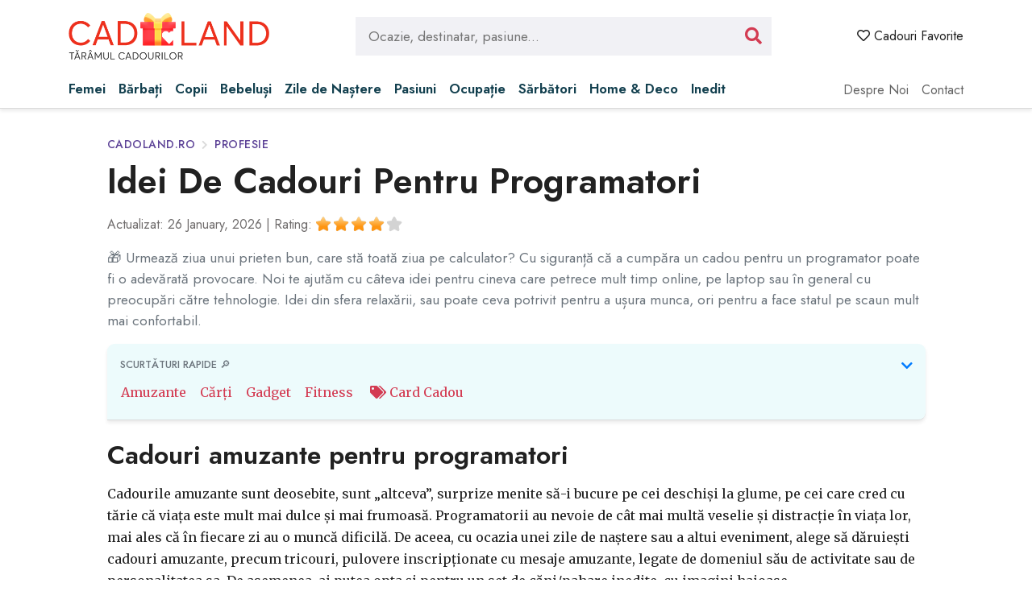

--- FILE ---
content_type: text/html; charset=UTF-8
request_url: https://www.cadoland.ro/cadouri/programatori-si-geeks/
body_size: 52365
content:
<!DOCTYPE html>
<!--[if lt IE 7 ]><html class="ie ie6" lang="en"> <![endif]-->
<!--[if IE 7 ]><html class="ie ie7" lang="en"> <![endif]-->
<!--[if IE 8 ]><html class="ie ie8" lang="en"> <![endif]-->
<!--[if (gte IE 9)|!(IE)]><!-->
<html lang="ro">
<head>
    <base href="https://www.cadoland.ro"/>
    <meta charset="utf-8">
    <meta http-equiv="X-UA-Compatible" content="IE=edge"/>
    <meta name="viewport" content="width=device-width, initial-scale=1.0"/>

    <!-- SEO -->
    <meta name="description" content="Descoperă ideile de cadouri destinate exclusiv programatorilor! Alege un dar util, specific domeniului de activitate, dar și unul care va deveni mem...">
    <title>17+ Idei de Cadouri Practice Pentru Programatori</title>
    <meta property="og:site_name" content="CadoLand" />
    <meta property="og:title" content="17+ Idei de Cadouri Practice Pentru Programatori" />
    <meta property="og:description" content="Descoperă ideile de cadouri destinate exclusiv programatorilor! Alege un dar util, specific domeniului de activitate, dar și unul care va deveni mem..." />
    <meta property="og:image" content="https://www.cadoland.ro/assets/img/share.jpg" />
    <meta property="og:url" content="https://www.cadoland.ro/cadouri/programatori-si-geeks/" />
    <meta property="og:image:width" content="1200"/>
    <meta property="og:image:height" content="630"/>
    <link rel="canonical" href="https://www.cadoland.ro/cadouri/programatori-si-geeks/" />    
<script type="application/ld+json">
{
  "@context" : "http://schema.org",
  "@type" : "Website",
  "name" : "CadoLand.ro",
  "url" : "https://www.cadoland.ro",
 "potentialAction": {
    "@type": "SearchAction",
    "target": "https://www.cadoland.ro/cautare/?q={search_term_string}",
    "query-input": "required name=search_term_string"
  }
}
</script>
    <script type="application/ld+json">
    {
      "@context": "https://schema.org",
      "@type": "FAQPage",
      "mainEntity": [{
        "@type": "Question",
        "name": "Ce cadou pot să ofer iubitului programator?",
        "acceptedAnswer": {
          "@type": "Answer",
          "text": "Pentru persoanele care se pricem în sistemele PC și sistemele perifere pentru PC este important ca acestea să fie calitative și la nivel, ai putea lua un mouse sau o tastatură performantă pe care el și-ar dori demult să aibă."
        }
      },{
        "@type": "Question",
        "name": "Ce cadou pot lua soțului programator?",
        "acceptedAnswer": {
          "@type": "Answer",
          "text": "Deoarece o mare parte a timpului el petrece la calculator, este important ca el să fie protejat de lumina și undele de radiație pe care le propagă, pentru a-i proteja vederea poți să-i iai cadou o pereche de ochelari protectori de la această lumină nocivă."
        }
      },{
        "@type": "Question",
        "name": "Ce cadou pot lua soțului programator de Crăciun?",
        "acceptedAnswer": {
          "@type": "Answer",
          "text": "Deoarece programatorii petrec o mare parte din timp la calculator, poți să te gândești la city break într-o altă țară pentru a-l sustrage din lucru pentru o vacanță de Crăciun."
        }
      }]
    }
    </script><script type="application/ld+json">
                    {
                      "@context": "https://schema.org",
                      "@type": "BreadcrumbList",
                      "itemListElement": [{"@type": "ListItem", "position": 1, "name": "CadoLand.ro", "item": "https://www.cadoland.ro"}, {"@type": "ListItem", "position": 2, "name": "Profesie", "item": "https://www.cadoland.ro/cadouri/in-functie-de-profesie/"}]
                    }
                    </script>
    <script type="application/ld+json">
    {
      "@context": "https://schema.org",
      "@type": "ItemList",
      "itemListElement": [{
      "@type":"ListItem",
      "name": "Ochelari Ocular Relax",
      "position":1,
      "image": "https://allinoneaff.s3.amazonaws.com/public/uploads/2021-10/608988b4b37b62435cc074506bb187f6.jpg",
      "url": "https://www.cadoland.ro/detalii/2103035"
    },{
      "@type":"ListItem",
      "name": "Suport pentru casti Rock On",
      "position":2,
      "image": "https://allinoneaff.s3.amazonaws.com/public/uploads/2021-10/fc18ac0f3835cd4f3a2c431737d44948.jpg",
      "url": "https://www.cadoland.ro/detalii/2104862"
    },{
      "@type":"ListItem",
      "name": "Barometru Meteo de Birou XL",
      "position":3,
      "image": "https://allinoneaff.s3.amazonaws.com/public/uploads/2021-10/2eb28a4e878c8c793038c1df980aa1b6.jpg",
      "url": "https://www.cadoland.ro/detalii/2106675"
    },{
      "@type":"ListItem",
      "name": "Hamac pentru picioare",
      "position":4,
      "image": "https://allinoneaff.s3.amazonaws.com/public/uploads/2021-10/3a82f8b441557e1f473bf9b1a35d129e.jpg",
      "url": "https://www.cadoland.ro/detalii/2097239"
    },{
      "@type":"ListItem",
      "name": "Suport Stilou Cavalerul Medieval",
      "position":5,
      "image": "https://allinoneaff.s3.amazonaws.com/public/uploads/2021-10/106d60f9dce26f35b1b46fe48e0b1b75.jpg",
      "url": "https://www.cadoland.ro/detalii/2095485"
    },{
      "@type":"ListItem",
      "name": "15 zile f?r? internet",
      "position":6,
      "image": "https://allinoneaff.s3.amazonaws.com/public/uploads/2021-10/5e47959acd997f443c987e55b03e354e.jpg",
      "url": "https://www.cadoland.ro/detalii/2104280"
    },{
      "@type":"ListItem",
      "name": "Osho. Vindecarea emotionala",
      "position":7,
      "image": "https://allinoneaff.s3.amazonaws.com/public/uploads/2021-10/368482c0990ea7afb8e0a737edea2bd3.jpg",
      "url": "https://www.cadoland.ro/detalii/2103552"
    },{
      "@type":"ListItem",
      "name": "CREATIVITY, INC. Cum să depășești forțele nevăzute care stau în calea adevăratei inspirații",
      "position":8,
      "image": "https://allinoneaff.s3.amazonaws.com/public/uploads/2021-10/4c0f791dbe23dc8d939713869b03d1fa.jpg",
      "url": "https://www.cadoland.ro/detalii/2101334"
    },{
      "@type":"ListItem",
      "name": "Ghidul unui c?lug?r pentru a fi fericit",
      "position":9,
      "image": "https://allinoneaff.s3.amazonaws.com/public/uploads/2021-10/07df805e035e480b6f35930fd49d2a40.jpg",
      "url": "https://www.cadoland.ro/detalii/2099084"
    },{
      "@type":"ListItem",
      "name": "Osho. Curs de meditatie: Un antrenament de 21 de zile pentru constiinta",
      "position":10,
      "image": "https://allinoneaff.s3.amazonaws.com/public/uploads/2021-10/6036042bbacf51a13403ce64b865dcdf.jpg",
      "url": "https://www.cadoland.ro/detalii/2102940"
    },{
      "@type":"ListItem",
      "name": "Cum Sa Vinzi Orice, Oricui",
      "position":11,
      "image": "https://allinoneaff.s3.amazonaws.com/public/uploads/2021-10/a324ecb307b09afa6c552c97d1e573fb.jpg",
      "url": "https://www.cadoland.ro/detalii/2094243"
    },{
      "@type":"ListItem",
      "name": "Electronica si robotica. Primii pasi",
      "position":12,
      "image": "https://allinoneaff.s3.amazonaws.com/public/uploads/2021-09/668c01f82c54cffadb498b071f24edc7.jpg",
      "url": "https://www.cadoland.ro/detalii/2094238"
    },{
      "@type":"ListItem",
      "name": "Inovatia",
      "position":13,
      "image": "https://allinoneaff.s3.amazonaws.com/public/uploads/2021-09/88d99baa0e6196e5cbee47e79c0486c4.jpg",
      "url": "https://www.cadoland.ro/detalii/2094240"
    },{
      "@type":"ListItem",
      "name": "Calea spre bogăție",
      "position":14,
      "image": "https://allinoneaff.s3.amazonaws.com/public/uploads/2021-09/dbcc02c09f1dcaee5a6c5689f942e0f6.jpg",
      "url": "https://www.cadoland.ro/detalii/2094362"
    },{
      "@type":"ListItem",
      "name": "Ce este educatia financiara... de fapt?",
      "position":15,
      "image": "https://allinoneaff.s3.amazonaws.com/public/uploads/2021-10/ca4731a188eab455649c9c5ad952e3df.jpg",
      "url": "https://www.cadoland.ro/detalii/2094244"
    },{
      "@type":"ListItem",
      "name": "Reinventeaza-te ca lider!",
      "position":16,
      "image": "https://allinoneaff.s3.amazonaws.com/public/uploads/2021-10/d563594369ab8a325f5b26b4063e0bd2.jpg",
      "url": "https://www.cadoland.ro/detalii/2089730"
    },{
      "@type":"ListItem",
      "name": "Industriile viitorului",
      "position":17,
      "image": "https://allinoneaff.s3.amazonaws.com/public/uploads/2021-10/0257c97e9bc963afeb3d81dab5df20c3.jpg",
      "url": "https://www.cadoland.ro/detalii/2096140"
    },{
      "@type":"ListItem",
      "name": "#Nofilter",
      "position":18,
      "image": "https://allinoneaff.s3.amazonaws.com/public/uploads/2021-10/c6784227623d98185232b8afd2a3abee.jpg",
      "url": "https://www.cadoland.ro/detalii/2099633"
    },{
      "@type":"ListItem",
      "name": "Leadership: puterea inteligentei emotionale",
      "position":19,
      "image": "https://allinoneaff.s3.amazonaws.com/public/uploads/2021-10/05c69913d2e52b03a145d4b6e1f9760d.jpg",
      "url": "https://www.cadoland.ro/detalii/2098808"
    },{
      "@type":"ListItem",
      "name": "Oricine poate avea o relatie fericita",
      "position":20,
      "image": "https://allinoneaff.s3.amazonaws.com/public/uploads/2021-09/529bd4f5205b44dc09f596c1f19949ab.jpg",
      "url": "https://www.cadoland.ro/detalii/2089654"
    },{
      "@type":"ListItem",
      "name": "Mini Racitor aer portabil Nexfan Air Cooler UV cu functii racire, umidificare si purificare aer",
      "position":21,
      "image": "https://allinoneaff.s3.amazonaws.com/public/uploads/2021-10/8c837a4366a1c87e52866f8cf7dcaa56.jpg",
      "url": "https://www.cadoland.ro/detalii/2098614"
    },{
      "@type":"ListItem",
      "name": "Joystick Gamepad Mocute 058 bluetooth wireless IoS Android PC",
      "position":22,
      "image": "https://allinoneaff.s3.amazonaws.com/public/uploads/2021-10/88f6551d1161d49836218580f69d9905.jpg",
      "url": "https://www.cadoland.ro/detalii/2104220"
    },{
      "@type":"ListItem",
      "name": "Suport flexibil pentru telefon, clips de prindere",
      "position":23,
      "image": "https://allinoneaff.s3.amazonaws.com/public/uploads/2021-10/b6ff900d80b2014f3d9c11e4bf9a2c6a.jpg",
      "url": "https://www.cadoland.ro/detalii/2100061"
    },{
      "@type":"ListItem",
      "name": "Hub usb 2.0 cu 7 porturi usb on/off adaptor, negru",
      "position":24,
      "image": "https://allinoneaff.s3.amazonaws.com/public/uploads/2021-09/0f2f4445722b8175a609c82c4c533835.jpg",
      "url": "https://www.cadoland.ro/detalii/2088321"
    },{
      "@type":"ListItem",
      "name": "Filtru antibacterial pentru Purificator aer Xiaomi Mi Pro, Mi 3H, Mi 3C, Mi 2H",
      "position":25,
      "image": "https://allinoneaff.s3.amazonaws.com/public/uploads/2021-10/7c2ba263e9a8f8d00f9607f3e89047ad.jpg",
      "url": "https://www.cadoland.ro/detalii/2101656"
    },{
      "@type":"ListItem",
      "name": "Cablu de alimentare PCI-E 8 pini splitter la 2 x 8 pini (6+2) , 20 cm",
      "position":26,
      "image": "https://allinoneaff.s3.amazonaws.com/public/uploads/2021-10/f0e6f4062f843aa39bbc1ea51f723f2d.jpg",
      "url": "https://www.cadoland.ro/detalii/2104529"
    },{
      "@type":"ListItem",
      "name": "Ochelari virtuali 3D MRG L290 Vr Box pentru Telefon C290",
      "position":27,
      "image": "https://allinoneaff.s3.amazonaws.com/public/uploads/2021-10/db9672c2b92678f9c66882c6b5fa229b.jpg",
      "url": "https://www.cadoland.ro/detalii/2100007"
    },{
      "@type":"ListItem",
      "name": "Adaptor Bluetooth 4.0 usb BT4, negru",
      "position":28,
      "image": "https://allinoneaff.s3.amazonaws.com/public/uploads/2021-10/7e4c959dbf77663186526e79e1b78fb0.jpg",
      "url": "https://www.cadoland.ro/detalii/2098692"
    },{
      "@type":"ListItem",
      "name": "Gantere aerobic 0,5 - 10 kg DY-PV-03 Dayu Fitness",
      "position":29,
      "image": "https://allinoneaff.s3.amazonaws.com/public/uploads/2021-10/2c9e47b353b13c0637d9791a291d6dd6.jpg",
      "url": "https://www.cadoland.ro/detalii/2106880"
    },{
      "@type":"ListItem",
      "name": "Sac bulgaresc 25 kg Marcy",
      "position":30,
      "image": "https://allinoneaff.s3.amazonaws.com/public/uploads/2021-10/5d70d206fa637fcc64a3e532080964e6.jpg",
      "url": "https://www.cadoland.ro/detalii/2105636"
    },{
      "@type":"ListItem",
      "name": "Bidon 100 fitness cardio training 500 ML",
      "position":31,
      "image": "https://allinoneaff.s3.amazonaws.com/public/uploads/2021-10/bcc1b211a8eab1981d8d2d2d9a122144.jpg",
      "url": "https://www.cadoland.ro/detalii/2103411"
    },{
      "@type":"ListItem",
      "name": "Multi fitness bar Rovera",
      "position":32,
      "image": "https://allinoneaff.s3.amazonaws.com/public/uploads/2021-10/888487d6de6d98a7abee5b9f6017fad5.jpg",
      "url": "https://www.cadoland.ro/detalii/2103713"
    },{
      "@type":"ListItem",
      "name": "Manusi Antrenament Femei L",
      "position":33,
      "image": "https://allinoneaff.s3.amazonaws.com/public/uploads/2021-10/dd8f2da2b7f1bd234c4a1f5a71836cee.jpg",
      "url": "https://www.cadoland.ro/detalii/2101666"
    },{
      "@type":"ListItem",
      "name": "Banda elastica fitness Svel'ring 10kg, 126, Sveltus",
      "position":34,
      "image": "https://allinoneaff.s3.amazonaws.com/public/uploads/2021-10/2e529b8b480d11332e72bd6d745dca7a.jpg",
      "url": "https://www.cadoland.ro/detalii/2107451"
    },{
      "@type":"ListItem",
      "name": "Bratara fitness",
      "position":35,
      "image": "https://allinoneaff.s3.amazonaws.com/public/uploads/2021-10/12eb35ecef84e4708daf217d16a179e0.jpg",
      "url": "https://www.cadoland.ro/detalii/2094506"
    },{
      "@type":"ListItem",
      "name": "Minge gimnastica cu corzi",
      "position":36,
      "image": "https://allinoneaff.s3.amazonaws.com/public/uploads/2021-10/f509c99fd0998f2b9e1d2e970b8b1f8d.jpg",
      "url": "https://www.cadoland.ro/detalii/2094504"
    },{
      "@type":"ListItem",
      "name": "Stepper pentru fitness",
      "position":37,
      "image": "https://allinoneaff.s3.amazonaws.com/public/uploads/2021-10/6ea67d204851b2242efc2c26d61c34c5.jpg",
      "url": "https://www.cadoland.ro/detalii/2094502"
    },{
      "@type":"ListItem",
      "name": "FITNESS MATTE",
      "position":38,
      "image": "https://allinoneaff.s3.amazonaws.com/public/uploads/2021-10/bc14678e5c33a1fabb7a882ab283995f.jpg",
      "url": "https://www.cadoland.ro/detalii/2094505"
    },{
      "@type":"ListItem",
      "name": "Role pentru incaltaminte copii 6+ ani Razor Jetts Mini Heel Wheels Albastre",
      "position":39,
      "image": "https://allinoneaff.s3.amazonaws.com/public/uploads/2021-10/c941cb8d50dcc2d61c1ff72885b91914.jpg",
      "url": "https://www.cadoland.ro/detalii/2099225"
    },{
      "@type":"ListItem",
      "name": "Hometrainer Stepper",
      "position":40,
      "image": "https://allinoneaff.s3.amazonaws.com/public/uploads/2021-10/fb4727e55a63d614c906cc4ed935ee74.jpg",
      "url": "https://www.cadoland.ro/detalii/2094503"
    },{
      "@type":"ListItem",
      "name": "Gantera rotunda cauciucata 1-40 KG DY-DB-202",
      "position":41,
      "image": "https://allinoneaff.s3.amazonaws.com/public/uploads/2021-10/1172c8835dc3cb7b59b9bc8ac54c5c14.jpg",
      "url": "https://www.cadoland.ro/detalii/2096029"
    },{
      "@type":"ListItem",
      "name": "Inel Yoga, YJH006, Hiperlion",
      "position":42,
      "image": "https://allinoneaff.s3.amazonaws.com/public/uploads/2021-10/98307c40cdeb3b87cc884e7dc5b387e2.jpg",
      "url": "https://www.cadoland.ro/detalii/2096945"
    }]
    }
    </script>    
    <!-- FAVICON  -->
    <link rel="shortcut icon" href="assets/img/favicon.ico" type="image/x-icon">

    <!-- CSS -->
    <link href="assets/vendor/owl.carousel/owl.carousel.min.css" rel="stylesheet">
    <link href="assets/vendor/owl.carousel/owl.theme.default.css" rel="stylesheet">
    <link href="assets/vendor/bootstrap/bootstrap.min.css" rel="stylesheet">
    <link href="assets/vendor/fontawesome/css/all.min.css" rel="stylesheet">
    <link href="assets/vendor/rating/star-rating-svg.css" rel="stylesheet">
    <link href="assets/vendor/autocomplete/easy-autocomplete.css" rel="stylesheet">
    <link href="assets/css/style.css?v=3.1.0" rel="stylesheet">

    <!-- PWA -->
    <link rel="apple-touch-icon" sizes="180x180" href="/assets/img/icon.png">
    <link rel="icon" type="image/png" sizes="32x32" href="/assets/img/icon.png">
    <link rel="icon" type="image/png" sizes="16x16" href="/assets/img/icon.png">
    <link rel="manifest" href="/site.webmanifest">
    <meta name="msapplication-TileColor" content="#D33B52">
    <meta name="theme-color" content="#D33B52">

    <!-- HEADER EMBED CODE -->
    <!-- Google tag (gtag.js) --><script async src="https://www.googletagmanager.com/gtag/js?id=G-9X1YE8W7BZ" type="4796632a60ad228e62dbef55-text/javascript"></script><script type="4796632a60ad228e62dbef55-text/javascript">
  window.dataLayer = window.dataLayer || [];
  function gtag(){dataLayer.push(arguments);}
  gtag('js', new Date());

  gtag('config', 'G-9X1YE8W7BZ');
</script>

<script async src="https://pagead2.googlesyndication.com/pagead/js/adsbygoogle.js?client=ca-pub-0928913502097052" crossorigin="anonymous" type="4796632a60ad228e62dbef55-text/javascript"></script>
    <script type="4796632a60ad228e62dbef55-text/javascript">
        var autocomplete_search = [{"tip":"categorie","titlu":"Idei de cadouri pentru femei de 20+ ani","url":"\/cadouri\/femei-20-ani\/","search":"20 ani femei-20-ani"},{"tip":"categorie","titlu":"Idei de cadouri pentru b\u0103rba\u021bi de 20+ ani","url":"\/cadouri\/barbati-20-ani\/","search":"20 ani barbati-20-ani"},{"tip":"categorie","titlu":"Idei de cadouri pentru femei de 30+ ani","url":"\/cadouri\/femei-30-ani\/","search":"30 ani femei-30-ani"},{"tip":"categorie","titlu":"Idei de cadouri pentru b\u0103rba\u021bi de 30+ ani","url":"\/cadouri\/barbati-30-ani\/","search":"30 ani barbati-30-ani"},{"tip":"categorie","titlu":"Idei de cadouri pentru femei de 40+ ani","url":"\/cadouri\/femei-40-ani\/","search":"40 ani femei-40-ani"},{"tip":"categorie","titlu":"Idei de cadouri pentru b\u0103rba\u021bi de 40+ ani","url":"\/cadouri\/barbati-40-ani\/","search":"40 ani barbati-40-ani"},{"tip":"categorie","titlu":"Idei de cadouri pentru femei de 50+ ani","url":"\/cadouri\/femei-50-ani\/","search":"50 ani femei-50-ani"},{"tip":"categorie","titlu":"Idei de cadouri pentru b\u0103rba\u021bi de 50+ ani","url":"\/cadouri\/barbati-50-ani\/","search":"50 ani barbati-50-ani"},{"tip":"categorie","titlu":"Idei de cadouri pentru femei de 60+ ani","url":"\/cadouri\/femei-60-ani\/","search":"60 ani femei-60-ani"},{"tip":"categorie","titlu":"Idei de cadouri pentru b\u0103rba\u021bi de 60+ ani","url":"\/cadouri\/barbati-60-ani\/","search":"60 ani barbati-60-ani"},{"tip":"categorie","titlu":"Idei de cadouri pentru femei de 70+ ani","url":"\/cadouri\/femei-70-ani\/","search":"70 ani femei-70-ani"},{"tip":"categorie","titlu":"Idei de cadouri pentru b\u0103rba\u021bi de 70+ ani","url":"\/cadouri\/barbati-70-ani\/","search":"70 ani barbati-70-ani"},{"tip":"categorie","titlu":"Idei de cadouri de 8 martie","url":"\/cadouri\/8-martie\/","search":"8 martie 8-martie"},{"tip":"categorie","titlu":"Idei de cadouri pentru femei de 80+ ani","url":"\/cadouri\/femei-80-ani\/","search":"80 ani femei-80-ani"},{"tip":"categorie","titlu":"Idei de cadouri pentru b\u0103rba\u021bi de 80+ ani","url":"\/cadouri\/barbati-80-ani\/","search":"80 ani barbati-80-ani"},{"tip":"categorie","titlu":"Cadouri pentru s\u0103rb\u0103torirea absolvirii","url":"\/cadouri\/absolvire\/","search":"absolvire absolvire"},{"tip":"categorie","titlu":"Set accesorii de baie - cadou util pentru cas\u0103","url":"\/cadouri\/set-accesorii-baie\/","search":"accesorii baie set-accesorii-baie"},{"tip":"categorie","titlu":"Accesorii buc\u0103t\u0103rie care pot fi oferite cadou","url":"\/cadouri\/accesorii-bucatarie\/","search":"accesorii buc\u0103t\u0103rie accesorii-bucatarie"},{"tip":"categorie","titlu":"Cadouri pentru pasiona\u021bii de acvaristic\u0103","url":"\/cadouri\/acvaristica\/","search":"acvaristic\u0103 acvaristica"},{"tip":"categorie","titlu":"C\u0103r\u021bi pentru adolescen\u021bi de 15, 16, 17 \u0219i 18 ani","url":"\/cadouri\/carti-adolescenti-15-16-17-18-ani\/","search":"adolescen\u021bi carti-adolescenti-15-16-17-18-ani"},{"tip":"categorie","titlu":"Idei de cadouri pentru adolescen\u021bi","url":"\/cadouri\/adolescenti\/","search":"adolescen\u021bi adolescenti"},{"tip":"categorie","titlu":"Idei de cadouri pentru pasiona\u021bii de alergare","url":"\/cadouri\/alergare-atletism-triatlon\/","search":"alergare alergare-atletism-triatlon"},{"tip":"categorie","titlu":"Idei de cadouri pentru angaja\u021bi","url":"\/cadouri\/angajati\/","search":"angaja\u021bi angajati"},{"tip":"categorie","titlu":"Idei de cadouri pentru iubitorii de animale","url":"\/cadouri\/animale\/","search":"animale animale"},{"tip":"categorie","titlu":"Cadouri pentru aniversarea c\u0103s\u0103toriei","url":"\/cadouri\/aniversare-casatorie\/","search":"aniversare c\u0103s\u0103torie aniversare-casatorie"},{"tip":"categorie","titlu":"Idei cadouri pentru antreprenori","url":"\/cadouri\/antreprenori\/","search":"antreprenor antreprenori"},{"tip":"categorie","titlu":"C\u0103r\u021bi de antreprenoriat de f\u0103cut cadou","url":"\/cadouri\/carti-antreprenori\/","search":"antreprenoriat carti-antreprenori"},{"tip":"categorie","titlu":"Cadouri pentru pasiona\u021bii de art\u0103","url":"\/cadouri\/arta\/","search":"art\u0103 arta"},{"tip":"categorie","titlu":"Idei de cadouri pentru arti\u0219ti","url":"\/cadouri\/artist\/","search":"artist artist"},{"tip":"categorie","titlu":"Idei de cadouri pentru pasiona\u021bii de astronomie","url":"\/cadouri\/astronomie\/","search":"astronomie astronomie"},{"tip":"categorie","titlu":"Idei de cadouri pentru un avocat","url":"\/cadouri\/avocat\/","search":"avocat avocat"},{"tip":"categorie","titlu":"Idei cadouri pentru baby shower","url":"\/cadouri\/baby-shower\/","search":"baby shower baby-shower"},{"tip":"categorie","titlu":"Cadouri pentru baie\u021bei de 1 an","url":"\/cadouri\/baietei-1-an\/","search":"b\u0103ie\u021bei 1 an baietei-1-an"},{"tip":"categorie","titlu":"Cadouri pentru b\u0103ie\u021bei de 2 ani","url":"\/cadouri\/baietei-2-ani\/","search":"b\u0103ie\u021bei 2 ani baietei-2-ani"},{"tip":"categorie","titlu":"Idei cadouri pentru b\u0103ie\u021bi de 10 ani","url":"\/cadouri\/baieti-10-ani\/","search":"b\u0103ie\u021bi 10 ani baieti-10-ani"},{"tip":"categorie","titlu":"Idei cadouri pentru b\u0103ie\u021bi de 11 ani","url":"\/cadouri\/baieti-11-ani\/","search":"b\u0103ie\u021bi 11 ani baieti-11-ani"},{"tip":"categorie","titlu":"Idei cadouri pentru b\u0103ie\u021bi de 12 ani","url":"\/cadouri\/baieti-12-ani\/","search":"b\u0103ie\u021bi 12 ani baieti-12-ani"},{"tip":"categorie","titlu":"Idei cadouri pentru b\u0103ie\u021bi de 13 ani","url":"\/cadouri\/baieti-13-ani\/","search":"b\u0103ie\u021bi 13 ani baieti-13-ani"},{"tip":"categorie","titlu":"Idei de cadouri pentru b\u0103ie\u021bi de 14 ani","url":"\/cadouri\/baieti-14-ani\/","search":"b\u0103ie\u021bi 14 ani baieti-14-ani"},{"tip":"categorie","titlu":"Idei de cadouri pentru b\u0103ie\u021bi de 15 ani","url":"\/cadouri\/baieti-15-ani\/","search":"b\u0103ie\u021bi 15 ani baieti-15-ani"},{"tip":"categorie","titlu":"Idei de cadouri pentru b\u0103ie\u021bi de 16 ani","url":"\/cadouri\/baieti-16-ani\/","search":"b\u0103ie\u021bi 16 ani baieti-16-ani"},{"tip":"categorie","titlu":"Idei de cadouri pentru b\u0103ie\u021bi de 17 ani","url":"\/cadouri\/baieti-17-ani\/","search":"b\u0103ie\u021bi 17 ani baieti-17-ani"},{"tip":"categorie","titlu":"Idei de cadouri pentru b\u0103rba\u021bi de 19 ani","url":"\/cadouri\/baieti-19-ani\/","search":"b\u0103ie\u021bi 19 ani baieti-19-ani"},{"tip":"categorie","titlu":"Idei cadouri pentru b\u0103ie\u021bi de 3 ani","url":"\/cadouri\/baieti-3-ani\/","search":"b\u0103ie\u021bi 3 ani baieti-3-ani"},{"tip":"categorie","titlu":"Idei cadouri pentru b\u0103ie\u021bi de 4 ani","url":"\/cadouri\/baieti-4-ani\/","search":"b\u0103ie\u021bi 4 ani baieti-4-ani"},{"tip":"categorie","titlu":"Idei cadouri pentru b\u0103ie\u021bi de 5 ani","url":"\/cadouri\/baieti-5-ani\/","search":"b\u0103ie\u021bi 5 ani baieti-5-ani"},{"tip":"categorie","titlu":"Idei cadouri pentru b\u0103ie\u021bi de 6 ani","url":"\/cadouri\/baieti-6-ani\/","search":"b\u0103ie\u021bi 6 ani baieti-6-ani"},{"tip":"categorie","titlu":"Idei cadouri pentru b\u0103ie\u021bi de 7 ani - \u00een tendin\u021be actuale","url":"\/cadouri\/baieti-7-ani\/","search":"b\u0103ie\u021bi 7 ani baieti-7-ani"},{"tip":"categorie","titlu":"Idei cadouri pentru b\u0103ie\u021bi de 8 ani","url":"\/cadouri\/baieti-8-ani\/","search":"b\u0103ie\u021bi 8 ani baieti-8-ani"},{"tip":"categorie","titlu":"Idei cadouri pentru b\u0103ie\u021bi de 9 ani","url":"\/cadouri\/baieti-9-ani\/","search":"b\u0103ie\u021bi 9 ani baieti-9-ani"},{"tip":"categorie","titlu":"Idei de cadouri pentru zodia Balan\u021b\u0103","url":"\/cadouri\/balanta\/","search":"balan\u021b\u0103 balanta"},{"tip":"categorie","titlu":"Cadouri pentru ziua de na\u0219tere a unui b\u0103rbat","url":"\/cadouri\/barbati-aniversare\/","search":"b\u0103rba\u021bi barbati-aniversare"},{"tip":"categorie","titlu":"Idei cadouri de Cr\u0103ciun pentru b\u0103rba\u021bi","url":"\/cadouri\/barbati-craciun\/","search":"b\u0103rba\u021bi barbati-craciun"},{"tip":"categorie","titlu":"Cadouri pentru b\u0103rbo\u0219i","url":"\/cadouri\/cadouri-barbosi\/","search":"b\u0103rbo\u0219i cadouri-barbosi"},{"tip":"categorie","titlu":"Idei de cadouri din zona Beauty pentru femei","url":"\/cadouri\/beauty\/","search":"beauty beauty"},{"tip":"categorie","titlu":"C\u0103r\u021bi pentru bebelu\u0219i 0-2 ani","url":"\/cadouri\/carti-pentru-bebelusi\/","search":"bebelu\u0219i carti-pentru-bebelusi"},{"tip":"categorie","titlu":"Idei de cadouri pentru zodia Berbec","url":"\/cadouri\/berbec\/","search":"berbec berbec"},{"tip":"categorie","titlu":"Cadouri pentru iubitorii de bere","url":"\/cadouri\/accesorii-bere\/","search":"bere accesorii-bere"},{"tip":"categorie","titlu":"Idei de cadouri pentru bicicli\u0219ti","url":"\/cadouri\/biciclisti\/","search":"bicicli\u0219ti biciclisti"},{"tip":"categorie","titlu":"Bijuterii cadou pentru b\u0103rba\u021bi","url":"\/cadouri\/bijuterii-barbati\/","search":"bijuterii bijuterii-barbati"},{"tip":"categorie","titlu":"Bijuterii cadou pentru copii","url":"\/cadouri\/bijuterii-copii\/","search":"bijuterii bijuterii-copii"},{"tip":"categorie","titlu":"Bijuterii cadou pentru femei","url":"\/cadouri\/bijuterii-femei\/","search":"bijuterii bijuterii-femei"},{"tip":"categorie","titlu":"C\u0103r\u021bi biografii de f\u0103cut cadou","url":"\/cadouri\/carti-biografii-memorii-jurnale\/","search":"biografie carti-biografii-memorii-jurnale"},{"tip":"categorie","titlu":"Borsete cadou pentru femei","url":"\/cadouri\/borsete-femei\/","search":"borsete  borsete-femei"},{"tip":"categorie","titlu":"Idei cadouri de botez","url":"\/cadouri\/botez\/","search":"botez botez"},{"tip":"categorie","titlu":"Accesorii \u0219i decora\u021biuni la petrecerea de botez","url":"\/cadouri\/accesorii-decoratiuni-botez\/","search":"botez accesorii-decoratiuni-botez"},{"tip":"categorie","titlu":"Br\u0103\u021bari - cadou pentru b\u0103rba\u021bi","url":"\/cadouri\/bratari-piele-barbati\/","search":"br\u0103\u021bari bratari-piele-barbati"},{"tip":"categorie","titlu":"Br\u0103\u021b\u0103ri cadou pentru copii","url":"\/cadouri\/bratari-copii\/","search":"br\u0103\u021b\u0103ri copii bratari-copii"},{"tip":"categorie","titlu":"Bretele de pantaloni - cadou pentru un b\u0103rbat elegant","url":"\/cadouri\/bretele\/","search":"bretele bretele"},{"tip":"categorie","titlu":"Idei de cadouri pentru buc\u0103tari","url":"\/cadouri\/bucatar\/","search":"buc\u0103tar bucatar"},{"tip":"categorie","titlu":"Idei cadouri pentru bunic","url":"\/cadouri\/bunic\/","search":"bunic bunic"},{"tip":"categorie","titlu":"Idei de cadouri pentru bunic\u0103","url":"\/cadouri\/bunica\/","search":"bunic\u0103 bunica"},{"tip":"categorie","titlu":"Cadouri de Cr\u0103ciun pentru bunici","url":"\/cadouri\/bunici\/","search":"bunici bunici"},{"tip":"categorie","titlu":"Butoni c\u0103ma\u0219\u0103 - cadou pentru b\u0103rba\u021bi","url":"\/cadouri\/butoni-eleganti-personalizati\/","search":"butoni butoni-eleganti-personalizati"},{"tip":"categorie","titlu":"Cadouri inspirate pentru iubitorii de cafea","url":"\/cadouri\/cafea\/","search":"cafea cafea"},{"tip":"categorie","titlu":"Idei de cadouri pentru pasiona\u021bii de c\u0103l\u0103torii","url":"\/cadouri\/calatorii\/","search":"c\u0103l\u0103torii calatorii"},{"tip":"categorie","titlu":"Idei de cadouri pentru camera copilului","url":"\/cadouri\/camera-copilului\/","search":"camera copilului camera-copilului"},{"tip":"categorie","titlu":"Idei de cadouri pentru zodia Capricorn","url":"\/cadouri\/capricorn\/","search":"capricorn capricorn"},{"tip":"categorie","titlu":"C\u0103r\u021bi pentru copii cu tematic\u0103 de Cr\u0103ciun","url":"\/cadouri\/carti-craciun-copii\/","search":"c\u0103r\u021bi de cr\u0103ciun carti-craciun-copii"},{"tip":"categorie","titlu":"Carusele muzicale - cadou pentru bebelu\u0219i","url":"\/cadouri\/carusele-muzicale-bebe-patut\/","search":"carusele muzicale carusele-muzicale-bebe-patut"},{"tip":"categorie","titlu":"Idei cadouri de cas\u0103 nou\u0103","url":"\/cadouri\/casa-noua\/","search":"cas\u0103 nou\u0103 casa-noua"},{"tip":"categorie","titlu":"Cadouri pentru pasiona\u021bii de ceaiuri","url":"\/cadouri\/ceaiuri\/","search":"ceaiuri ceaiuri"},{"tip":"categorie","titlu":"Ceasuri cadou pentru b\u0103rba\u021bi","url":"\/cadouri\/ceasuri-barbati\/","search":"ceasuri ceasuri-barbati"},{"tip":"categorie","titlu":"Idei de cadouri pentru pasiona\u021bii de ceasuri","url":"\/cadouri\/ceasuri\/","search":"ceasuri ceasuri"},{"tip":"categorie","titlu":"Ceasuri cadou pentru copii","url":"\/cadouri\/ceasuri-copii\/","search":"ceasuri ceasuri-copii"},{"tip":"categorie","titlu":"Ceasuri cadou pentru femei","url":"\/cadouri\/ceasuri-femei\/","search":"ceasuri femei ceasuri-femei"},{"tip":"categorie","titlu":"Cercei cadou pentru femei","url":"\/cadouri\/cercei\/","search":"cercei cercei"},{"tip":"categorie","titlu":"Cercei cadou pentru copii","url":"\/cadouri\/cercei-copii\/","search":"cercei copii cercei-copii"},{"tip":"categorie","titlu":"Coliere \u0219i l\u0103n\u021bi\u0219oare cadou pentru femei","url":"\/cadouri\/coliere-si-lantisoare\/","search":"coliere coliere-si-lantisoare"},{"tip":"categorie","titlu":"Cadouri de Cr\u0103ciun pentru copii","url":"\/cadouri\/cadouri-de-craciun-pentru-copii\/","search":"copii cadouri-de-craciun-pentru-copii"},{"tip":"categorie","titlu":"C\u0103r\u021bi pentru copii","url":"\/cadouri\/carti-pentru-copii\/","search":"copii carti-pentru-copii"},{"tip":"categorie","titlu":"Cadouri de Pa\u0219te pentru copii","url":"\/cadouri\/copii-paste\/","search":"copii copii-paste"},{"tip":"categorie","titlu":"Idei de cadouri pentru ziua de na\u0219tere a unui copil","url":"\/cadouri\/copii-aniversare\/","search":"copii copii-aniversare"},{"tip":"categorie","titlu":"Cosmetice care pot fi oferite cadou unei femei","url":"\/cadouri\/cosmetice\/","search":"cosmetice cosmetice"},{"tip":"categorie","titlu":"Cosmetice cadou pentru b\u0103rba\u021bi","url":"\/cadouri\/cosmetice-pentru-barbati\/","search":"cosmetice cosmetice-pentru-barbati"},{"tip":"categorie","titlu":"Costume de Halloween pentru adul\u021bi","url":"\/cadouri\/costume-accesorii-halloween-adulti\/","search":"costume halloween adul\u021bi costume-accesorii-halloween-adulti"},{"tip":"categorie","titlu":"Costume Halloween pentru copii","url":"\/cadouri\/costume-de-halloween-copii\/","search":"costume halloween copii costume-de-halloween-copii"},{"tip":"categorie","titlu":"Co\u0219uri cadou de Cr\u0103ciun","url":"\/cadouri\/cosuri-craciun\/","search":"co\u0219uri cr\u0103ciun cosuri-craciun"},{"tip":"categorie","titlu":"Co\u0219uri cadou de Pa\u0219te","url":"\/cadouri\/cosuri-paste\/","search":"co\u0219uri pa\u0219te cosuri-paste"},{"tip":"categorie","titlu":"Covora\u0219e de intrare - cadou de cas\u0103 nou\u0103","url":"\/cadouri\/presuri-intrare-casa\/","search":"covora\u0219e intrare presuri-intrare-casa"},{"tip":"categorie","titlu":"Accesorii \u0219i decora\u021biuni de Cr\u0103ciun \u0219i Anul Nou","url":"\/cadouri\/accesorii-si-decoratiuni-craciun-anul-nou\/","search":"cr\u0103ciun accesorii-si-decoratiuni-craciun-anul-nou"},{"tip":"categorie","titlu":"Cele mai bune idei de cadouri de Cr\u0103ciun","url":"\/cadouri\/craciun\/","search":"cr\u0103ciun craciun"},{"tip":"categorie","titlu":"Cravate cadou pentru b\u0103rba\u021bi","url":"\/cadouri\/cravate\/","search":"cravate cravate"},{"tip":"categorie","titlu":"Accesorii \u0219i decora\u021biuni cununie \u0219i nunt\u0103","url":"\/cadouri\/accesorii-si-decoratiuni-cununie-civila-nunta\/","search":"cununie \/ nunt\u0103 accesorii-si-decoratiuni-cununie-civila-nunta"},{"tip":"categorie","titlu":"Idei de cadouri pentru cununia civil\u0103","url":"\/cadouri\/cununie-civila\/","search":"cununie civil\u0103 cununie-civila"},{"tip":"categorie","titlu":"Curele cadou pentru b\u0103rba\u021bi","url":"\/cadouri\/curele-piele-barbati\/","search":"curele curele-piele-barbati"},{"tip":"categorie","titlu":"Cutii de ceasuri - cadou pentru b\u0103rba\u021bi","url":"\/cadouri\/cutii-ceasuri-si-butoni\/","search":"cutii ceasuri cutii-ceasuri-si-butoni"},{"tip":"categorie","titlu":"Cutii de bijuterii cadou pentru femei","url":"\/cadouri\/cutii-casete-bijuterii\/","search":"cutii de bijuterii  cutii-casete-bijuterii"},{"tip":"categorie","titlu":"Idei cadouri de lux","url":"\/cadouri\/de-lux\/","search":"de lux de-lux"},{"tip":"categorie","titlu":"Cadouri pentru pasiona\u021bii de desen","url":"\/cadouri\/desen-pictura-grafica\/","search":"desen desen-pictura-grafica"},{"tip":"categorie","titlu":"C\u0103r\u021bi de dezvoltare personal\u0103 de f\u0103cut cadou","url":"\/cadouri\/carti-de-dezvoltare-personala\/","search":"dezvoltare personal\u0103 carti-de-dezvoltare-personala"},{"tip":"categorie","titlu":"Idei de cadouri pentru diriginte sau dirigint\u0103","url":"\/cadouri\/diriginte\/","search":"diriginte diriginte"},{"tip":"categorie","titlu":"Idei cadouri pentru doctori","url":"\/cadouri\/doctori\/","search":"doctor doctori"},{"tip":"categorie","titlu":"Idei cadouri de Dragobete","url":"\/cadouri\/dragobete\/","search":"dragobete dragobete"},{"tip":"categorie","titlu":"Idei de cadouri pentru pasiona\u021bii de drume\u021bii","url":"\/cadouri\/corturi-camping-drumetii-munte\/","search":"drume\u021bii corturi-camping-drumetii-munte"},{"tip":"categorie","titlu":"Cadouri pentru pasiona\u021bii de echita\u021bie","url":"\/cadouri\/pasiune-echitatie\/","search":"echita\u021bie pasiune-echitatie"},{"tip":"categorie","titlu":"Idei de cadouri pentru educatoare","url":"\/cadouri\/educatoare-invatatoare\/","search":"educatoare educatoare-invatatoare"},{"tip":"categorie","titlu":"E\u0219arfe cadou pentru femei","url":"\/cadouri\/esarfe\/","search":"e\u0219arfe esarfe"},{"tip":"categorie","titlu":"Idei de cadouri de tip experien\u021b\u0103","url":"\/cadouri\/cadouri-experiente\/","search":"experien\u021be cadouri-experiente"},{"tip":"categorie","titlu":"Cadouri pentru b\u0103rba\u021bi din domeniul fashion","url":"\/cadouri\/fashion-barbati\/","search":"fashion fashion-barbati"},{"tip":"categorie","titlu":"Cadouri pentru femei din sfera fashion","url":"\/cadouri\/fashion-femei\/","search":"fashion fashion-femei"},{"tip":"categorie","titlu":"Idei de cadouri pentru zodia Fecioar\u0103","url":"\/cadouri\/fecioara\/","search":"fecioar\u0103 fecioara"},{"tip":"categorie","titlu":"Cadouri de Cr\u0103ciun pentru femei","url":"\/cadouri\/femei-craciun\/","search":"femei femei-craciun"},{"tip":"categorie","titlu":"Idei de cadouri pentru ziua de na\u0219tere a unei femei","url":"\/cadouri\/femei-aniversare\/","search":"femei femei-aniversare"},{"tip":"categorie","titlu":"Idei cadouri pentru fete de 12 ani","url":"\/cadouri\/fete-12-ani\/","search":"fete 12 ani fete-12-ani"},{"tip":"categorie","titlu":"Idei cadouri pentru fete de 13 ani","url":"\/cadouri\/fete-13-ani\/","search":"fete 13 ani fete-13-ani"},{"tip":"categorie","titlu":"Idei de cadouri pentru fete de 14 ani","url":"\/cadouri\/fete-14-ani\/","search":"fete 14 ani fete-14-ani"},{"tip":"categorie","titlu":"Idei de cadouri pentru fete de 15 ani","url":"\/cadouri\/fete-15-ani\/","search":"fete 15 ani fete-15-ani"},{"tip":"categorie","titlu":"Idei de cadouri pentru fete de 16 ani","url":"\/cadouri\/fete-16-ani\/","search":"fete 16 ani fete-16-ani"},{"tip":"categorie","titlu":"Idei de cadouri pentru fete de 17 ani","url":"\/cadouri\/fete-17-ani\/","search":"fete 17 ani fete-17-ani"},{"tip":"categorie","titlu":"Idei de cadouri pentru fete de 19 ani","url":"\/cadouri\/fete-19-ani\/","search":"fete 19 ani fete-19-ani"},{"tip":"categorie","titlu":"Cadouri pentru feti\u021be de 1 an","url":"\/cadouri\/fetite-1-an\/","search":"feti\u021be 1 an fetite-1-an"},{"tip":"categorie","titlu":"Idei cadouri pentru feti\u021be de 10 ani","url":"\/cadouri\/fetite-10-ani\/","search":"feti\u021be 10 ani fetite-10-ani"},{"tip":"categorie","titlu":"Idei cadouri pentru feti\u021be de 11 ani","url":"\/cadouri\/fetite-11-ani\/","search":"feti\u021be 11 ani fetite-11-ani"},{"tip":"categorie","titlu":"Cadouri pentru feti\u021be de 2 ani","url":"\/cadouri\/fetite-2-ani\/","search":"feti\u021be 2 ani fetite-2-ani"},{"tip":"categorie","titlu":"Idei cadouri pentru feti\u021be de 3 ani","url":"\/cadouri\/fetite-3-ani\/","search":"feti\u021be 3 ani fetite-3-ani"},{"tip":"categorie","titlu":"Idei cadouri pentru feti\u021be de 4 ani","url":"\/cadouri\/fetite-4-ani\/","search":"feti\u021be 4 ani fetite-4-ani"},{"tip":"categorie","titlu":"Idei cadouri pentru feti\u021be de 5 ani","url":"\/cadouri\/fetite-5-ani\/","search":"feti\u021be 5 ani fetite-5-ani"},{"tip":"categorie","titlu":"Idei cadouri pentru feti\u021be de 6 ani","url":"\/cadouri\/fetite-6-ani\/","search":"feti\u021be 6 ani fetite-6-ani"},{"tip":"categorie","titlu":"Idei cadouri pentru feti\u021be de 7 ani","url":"\/cadouri\/fetite-7-ani\/","search":"feti\u021be 7 ani fetite-7-ani"},{"tip":"categorie","titlu":"Idei cadouri pentru feti\u021be de 8 ani","url":"\/cadouri\/fetite-8-ani\/","search":"feti\u021be 8 ani fetite-8-ani"},{"tip":"categorie","titlu":"Idei cadouri pentru feti\u021be de 9 ani","url":"\/cadouri\/fetite-9-ani\/","search":"feti\u021be 9 ani fetite-9-ani"},{"tip":"categorie","titlu":"C\u0103r\u021bi de fic\u021biune de f\u0103cut cadou","url":"\/cadouri\/carti-de-fictiune\/","search":"fic\u021biune carti-de-fictiune"},{"tip":"categorie","titlu":"Idei de cadouri pentru fotbali\u0219ti","url":"\/cadouri\/fotbalisti\/","search":"fotbal fotbalisti"},{"tip":"categorie","titlu":"Cadouri pentru iubitorii de fotografie","url":"\/cadouri\/fotografie-arta\/","search":"fotografie fotografie-arta"},{"tip":"categorie","titlu":"Idei de cadouri pentru frate","url":"\/cadouri\/frate\/","search":"frate frate"},{"tip":"categorie","titlu":"Idei de cadouri amuzante","url":"\/cadouri\/funny\/","search":"funny funny"},{"tip":"categorie","titlu":"Cadouri pentru pasiona\u021bii de gaming","url":"\/cadouri\/gameri\/","search":"gameri gameri"},{"tip":"categorie","titlu":"Cadouri pentru pasiona\u021bii de g\u0103tit","url":"\/cadouri\/gatit\/","search":"g\u0103tit gatit"},{"tip":"categorie","titlu":"Idei de cadouri pentru zodia Gemeni","url":"\/cadouri\/gemeni\/","search":"gemeni gemeni"},{"tip":"categorie","titlu":"Gen\u021bi cadou pentru femei","url":"\/cadouri\/genti\/","search":"gen\u021bi genti"},{"tip":"categorie","titlu":"Gen\u021bi cadou pentru b\u0103rba\u021bi","url":"\/cadouri\/genti-barbati\/","search":"gen\u021bi genti-barbati"},{"tip":"categorie","titlu":"Gen\u021bi cosmetice bune de f\u0103cut cadou unei femei","url":"\/cadouri\/genti-cosmetice\/","search":"gen\u021bi cosmetice genti-cosmetice"},{"tip":"categorie","titlu":"Cadouri pentru pasiona\u021bii de gr\u0103din\u0103rit","url":"\/cadouri\/gradinarit\/","search":"gr\u0103din\u0103rit gradinarit"},{"tip":"categorie","titlu":"Idei de cadouri pentru gravide","url":"\/cadouri\/gravide\/","search":"gravide gravide"},{"tip":"categorie","titlu":"Idei de cadouri pentru hairstili\u0219ti","url":"\/cadouri\/hairstylisti\/","search":"hairstylist hairstylisti"},{"tip":"categorie","titlu":"Accesorii \u0219i decora\u021biuni pentru Halloween","url":"\/cadouri\/accesorii-si-decoratiuni-halloween\/","search":"halloween accesorii-si-decoratiuni-halloween"},{"tip":"categorie","titlu":"Idei cadouri de Hanuka","url":"\/cadouri\/hanuka\/","search":"hanuka hanuka"},{"tip":"categorie","titlu":"Cadouri pentru hipsteri","url":"\/cadouri\/hipsteri\/","search":"hipsteri hipsteri"},{"tip":"categorie","titlu":"Cadouri \u00een func\u021bie de zodie","url":"\/cadouri\/in-functie-de-zodie\/","search":"\u00cen func\u021bie de zodie in-functie-de-zodie"},{"tip":"categorie","titlu":"Idei de cadouri pentru ingineri","url":"\/cadouri\/inginer\/","search":"inginer inginer"},{"tip":"categorie","titlu":"Cadouri de \u00eengrijire personal\u0103 pentru b\u0103rba\u021bi","url":"\/cadouri\/ingrijire-personala\/","search":"\u00cengrijire personal\u0103 ingrijire-personala"},{"tip":"categorie","titlu":"Cadouri pentru pasiona\u021bii de \u00eenot","url":"\/cadouri\/inot\/","search":"\u00cenot inot"},{"tip":"categorie","titlu":"Idei de cadouri pentru o \u00eenv\u0103\u021b\u0103toare","url":"\/cadouri\/invatatoare\/","search":"\u00cenv\u0103\u021b\u0103toare invatatoare"},{"tip":"categorie","titlu":"Idei de cadouri pentru iubit","url":"\/cadouri\/iubit\/","search":"iubit iubit"},{"tip":"categorie","titlu":"Idei de cadouri pentru iubit\u0103","url":"\/cadouri\/iubita\/","search":"iubit\u0103 iubita"},{"tip":"categorie","titlu":"Cadouri juc\u0103rii pentru copii","url":"\/cadouri\/jucarii\/","search":"juc\u0103rii jucarii"},{"tip":"categorie","titlu":"Idei de cadouri juc\u0103rii pentru bebelu\u0219i","url":"\/cadouri\/bebelusi-jucarii\/","search":"juc\u0103rii bebelu\u0219i bebelusi-jucarii"},{"tip":"categorie","titlu":"Juc\u0103rii pentru copii  1 an","url":"\/cadouri\/jucarii-1-an\/","search":"juc\u0103rii copii 1 an jucarii-1-an"},{"tip":"categorie","titlu":"Juc\u0103rii pentru copii de 10 ani","url":"\/cadouri\/jucarii-10-ani\/","search":"juc\u0103rii copii 10 ani jucarii-10-ani"},{"tip":"categorie","titlu":"Juc\u0103rii pentru copii de 11 ani","url":"\/cadouri\/jucarii-11-ani\/","search":"juc\u0103rii copii 11 ani jucarii-11-ani"},{"tip":"categorie","titlu":"Juc\u0103rii pentru copii de 12 ani","url":"\/cadouri\/jucarii-12-ani\/","search":"juc\u0103rii copii 12 ani jucarii-12-ani"},{"tip":"categorie","titlu":"Juc\u0103rii pentru copii de 2 ani","url":"\/cadouri\/jucarii-2-ani\/","search":"juc\u0103rii copii 2 ani jucarii-2-ani"},{"tip":"categorie","titlu":"Juc\u0103rii pentru copii de 3 ani","url":"\/cadouri\/jucarii-3-ani\/","search":"juc\u0103rii copii 3 ani jucarii-3-ani"},{"tip":"categorie","titlu":"Juc\u0103rii pentru copii de 4 ani","url":"\/cadouri\/jucarii-4-ani\/","search":"juc\u0103rii copii 4 ani jucarii-4-ani"},{"tip":"categorie","titlu":"Juc\u0103rii pentru copii de 5 ani","url":"\/cadouri\/jucarii-5-ani\/","search":"juc\u0103rii copii 5 ani jucarii-5-ani"},{"tip":"categorie","titlu":"Juc\u0103rii pentru copii de 6 ani","url":"\/cadouri\/jucarii-6-ani\/","search":"juc\u0103rii copii 6 ani jucarii-6-ani"},{"tip":"categorie","titlu":"Juc\u0103rii pentru copii de 7 ani","url":"\/cadouri\/jucarii-7-ani\/","search":"juc\u0103rii copii 7 ani jucarii-7-ani"},{"tip":"categorie","titlu":"Juc\u0103rii pentru copii de 8 ani","url":"\/cadouri\/jucarii-8-ani\/","search":"juc\u0103rii copii 8 ani jucarii-8-ani"},{"tip":"categorie","titlu":"Juc\u0103rii pentru copii de 9 ani","url":"\/cadouri\/jucarii-9-ani\/","search":"juc\u0103rii copii 9 ani jucarii-9-ani"},{"tip":"categorie","titlu":"Cadouri pentru zodia Leu","url":"\/cadouri\/leu\/","search":"leu leu"},{"tip":"categorie","titlu":"Idei cadouri de logodn\u0103","url":"\/cadouri\/logodna\/","search":"logodn\u0103 logodna"},{"tip":"categorie","titlu":"Idei de cadouri pentru majorat b\u0103ie\u021bi","url":"\/cadouri\/baieti-18-ani\/","search":"majorat b\u0103ie\u021bi baieti-18-ani"},{"tip":"categorie","titlu":"Idei de cadouri pentru majorat fete","url":"\/cadouri\/fete-18-ani\/","search":"majorat fete fete-18-ani"},{"tip":"categorie","titlu":"Idei de cadouri pentru mama","url":"\/cadouri\/mama\/","search":"mama mama"},{"tip":"categorie","titlu":"C\u0103r\u021bi de colorat pentru adul\u021bi de f\u0103cut cadou","url":"\/cadouri\/mandale\/","search":"mandale mandale"},{"tip":"categorie","titlu":"Idei de cadouri de M\u0103r\u021bi\u0219or","url":"\/cadouri\/martisor\/","search":"m\u0103r\u021bi\u0219or martisor"},{"tip":"categorie","titlu":"Cadouri pentru pasiona\u021bii de ma\u0219ini","url":"\/cadouri\/masini\/","search":"ma\u0219ini masini"},{"tip":"categorie","titlu":"Camere supraveghere video - cadou pentru bebelu\u0219i","url":"\/cadouri\/camere-supraveghere-video-audio-bebelusi\/","search":"monitor bebe camere-supraveghere-video-audio-bebelusi"},{"tip":"categorie","titlu":"Cadouri de Mo\u0219 Nicolae pentru copii","url":"\/cadouri\/mos-nicolae\/","search":"mo\u0219 nicolae mos-nicolae"},{"tip":"categorie","titlu":"Idei de cadouri pentru motocicli\u0219ti","url":"\/cadouri\/motociclisti\/","search":"motociclete motociclisti"},{"tip":"categorie","titlu":"Idei de cadouri pentru pasiona\u021bii de muzic\u0103","url":"\/cadouri\/muzica\/","search":"muzic\u0103 muzica"},{"tip":"categorie","titlu":"Idei cadouri pentru na\u0219ii de cununie","url":"\/cadouri\/nasi\/","search":"na\u0219i nasi"},{"tip":"categorie","titlu":"Cadouri de Pa\u0219te pentru na\u0219i","url":"\/cadouri\/nasi-paste\/","search":"na\u0219i nasi-paste"},{"tip":"categorie","titlu":"Cadouri de Cr\u0103ciun pentru na\u0219i","url":"\/cadouri\/nasi-craciun\/","search":"na\u0219i nasi-craciun"},{"tip":"categorie","titlu":"Idei cadouri de nunt\u0103","url":"\/cadouri\/nunta\/","search":"nunt\u0103 nunta"},{"tip":"categorie","titlu":"Idei cadouri 10 ani de la nunt\u0103 - Nunta de aluminiu","url":"\/cadouri\/nunta-de-aluminiu\/","search":"nunta de aluminiu (10) nunta-de-aluminiu"},{"tip":"categorie","titlu":"Idei cadouri 60 ani de la nunt\u0103 - Nunta de ametist","url":"\/cadouri\/nunta-de-ametist\/","search":"nunta de ametist (60) nunta-de-ametist"},{"tip":"categorie","titlu":"Idei cadouri 25 ani de la nunt\u0103 - Nunta de argint","url":"\/cadouri\/nunta-de-argint\/","search":"nunt\u0103 de argint (25) nunta-de-argint"},{"tip":"categorie","titlu":"Idei cadouri 50 ani de la nunt\u0103 - Nunta de aur","url":"\/cadouri\/nunta-de-aur\/","search":"nunta de aur (50) nunta-de-aur"},{"tip":"categorie","titlu":"Idei cadouri 8 ani de la nunt\u0103 - Nunta de bronz","url":"\/cadouri\/nunta-de-bronz\/","search":"nunta de bronz (8) nunta-de-bronz"},{"tip":"categorie","titlu":"Idei cadouri 2 ani de la nunt\u0103 - Nunta de bumbac","url":"\/cadouri\/nunta-de-bumbac\/","search":"nunta de bumbac (2) nunta-de-bumbac"},{"tip":"categorie","titlu":"Idei cadouri 9 ani de la nunt\u0103 - Nunta de ceramic\u0103","url":"\/cadouri\/nunta-de-ceramica\/","search":"nunta de ceramic\u0103 (9) nunta-de-ceramica"},{"tip":"categorie","titlu":"Idei cadouri 15 ani de la nunt\u0103 - Nunta de cristal","url":"\/cadouri\/nunta-de-cristal\/","search":"nunta de cristal (15) nunta-de-cristal"},{"tip":"categorie","titlu":"Idei cadouri 7 ani de la nunt\u0103 - Nunta de cupru","url":"\/cadouri\/nunta-de-cupru\/","search":"nunta de cupru (7) nunta-de-cupru"},{"tip":"categorie","titlu":"Idei cadouri 13 ani de la nunt\u0103 - Nunta de dantel\u0103","url":"\/cadouri\/nunta-de-dantela\/","search":"nunta de dantel\u0103 (13) nunta-de-dantela"},{"tip":"categorie","titlu":"Idei cadouri 75 ani de la nunt\u0103 - Nunta de diamant","url":"\/cadouri\/nunta-de-diamant\/","search":"nunta de diamant (75) nunta-de-diamant"},{"tip":"categorie","titlu":"Idei cadouri 6 ani de la nunt\u0103 - Nunta de fier","url":"\/cadouri\/nunta-de-fier\/","search":"nunta de fier (6) nunta-de-fier"},{"tip":"categorie","titlu":"Idei cadouri 14 ani de la nunt\u0103 - Nunta de filde\u0219","url":"\/cadouri\/nunta-de-fildes\/","search":"nunta de filde\u0219 (14) nunta-de-fildes"},{"tip":"categorie","titlu":"Idei cadouri 1 an de la nunt\u0103 - Nunta de h\u00e2rtie","url":"\/cadouri\/nunta-de-hartie\/","search":"nunta de h\u00e2rtie (1) nunta-de-hartie"},{"tip":"categorie","titlu":"Idei cadouri 4 ani de la nunt\u0103 - Nunta de in","url":"\/cadouri\/nunta-de-in\/","search":"nunta de in (4) nunta-de-in"},{"tip":"categorie","titlu":"Idei cadouri 35 ani de la nunt\u0103 - Nunta de jad","url":"\/cadouri\/nunta-de-jad\/","search":"nunta de jad (35) nunta-de-jad"},{"tip":"categorie","titlu":"Idei cadouri 5 ani de la nunt\u0103 - Nunta de lemn","url":"\/cadouri\/nunta-de-lemn\/","search":"nunta de lemn (5) nunta-de-lemn"},{"tip":"categorie","titlu":"Idei cadouri 12 ani de la nunt\u0103 - Nunta de m\u0103tase","url":"\/cadouri\/nunta-de-matase\/","search":"nunta de m\u0103tase (12) nunta-de-matase"},{"tip":"categorie","titlu":"Idei cadouri 11 ani de la nunt\u0103 - Nunta de o\u021bel","url":"\/cadouri\/nunta-de-otel\/","search":"nunta de o\u021bel (11) nunta-de-otel"},{"tip":"categorie","titlu":"Idei cadouri 30 ani de la nunt\u0103 - Nunta de perl\u0103","url":"\/cadouri\/nunta-de-perla\/","search":"nunta de perl\u0103 (30) nunta-de-perla"},{"tip":"categorie","titlu":"Idei cadouri 3 ani de la nunt\u0103 - Nunta de piele","url":"\/cadouri\/nunta-de-piele\/","search":"nunta de piele (3) nunta-de-piele"},{"tip":"categorie","titlu":"Idei cadouri 70 ani de la nunt\u0103 - Nunta de platin\u0103","url":"\/cadouri\/nunta-de-platina\/","search":"nunta de platin\u0103 (70) nunta-de-platina"},{"tip":"categorie","titlu":"Idei cadouri 20 ani de la nunt\u0103 - Nunta de por\u021belan","url":"\/cadouri\/nunta-de-portelan\/","search":"nunta de por\u021belan (20) nunta-de-portelan"},{"tip":"categorie","titlu":"Idei cadouri 40 ani de la nunt\u0103 - Nunta de rubin","url":"\/cadouri\/nunta-de-rubin\/","search":"nunta de rubin (40) nunta-de-rubin"},{"tip":"categorie","titlu":"Idei cadouri 45 ani de la nunt\u0103 - Nunta de safir","url":"\/cadouri\/nunta-de-safir\/","search":"nunta de safir (45) nunta-de-safir"},{"tip":"categorie","titlu":"Idei cadouri 65 ani de la nunt\u0103 - Nunta de safir albastru","url":"\/cadouri\/nunta-de-safir-albastru\/","search":"nunta de safir albastru (65) nunta-de-safir-albastru"},{"tip":"categorie","titlu":"Idei cadouri 55 ani de la nunt\u0103 - Nunta de smarald","url":"\/cadouri\/nunta-de-smarald\/","search":"nunta de smarald (55) nunta-de-smarald"},{"tip":"categorie","titlu":"Ondulatoare de p\u0103r - cadou pentru femei","url":"\/cadouri\/ondulatoare-de-par\/","search":"ondulatoare ondulatoare-de-par"},{"tip":"categorie","titlu":"Idei de cadouri pentru osp\u0103tari","url":"\/cadouri\/ospatar\/","search":"osp\u0103tar ospatar"},{"tip":"categorie","titlu":"C\u0103r\u021bi cadou pentru gravide \u0219i proaspete m\u0103mici","url":"\/cadouri\/carti-pentru-gravide-si-proaspete-mamici\/","search":"parenting carti-pentru-gravide-si-proaspete-mamici"},{"tip":"categorie","titlu":"Parfumuri cadou pentru femei","url":"\/cadouri\/parfumuri\/","search":"parfumuri parfumuri"},{"tip":"categorie","titlu":"Parfumuri cadou pentru b\u0103rba\u021bi","url":"\/cadouri\/parfumuri-barbati\/","search":"parfumuri parfumuri-barbati"},{"tip":"categorie","titlu":"Parfumuri pentru cas\u0103 - cadou de cas\u0103 nou\u0103","url":"\/cadouri\/parfumuri-pentru-casa\/","search":"parfumuri cas\u0103 parfumuri-pentru-casa"},{"tip":"categorie","titlu":"Idei cadouri de Cr\u0103ciun pentru p\u0103rin\u021bi","url":"\/cadouri\/parinti-craciun\/","search":"p\u0103rin\u021bi parinti-craciun"},{"tip":"categorie","titlu":"Idei cadouri de Pa\u0219te pentru p\u0103rin\u021bi","url":"\/cadouri\/parinti-paste\/","search":"p\u0103rin\u021bi parinti-paste"},{"tip":"categorie","titlu":"Idei de cadouri pentru partenerii de afaceri","url":"\/cadouri\/parteneri\/","search":"parteneri parteneri"},{"tip":"categorie","titlu":"Idei cadouri de Pa\u0219te","url":"\/cadouri\/paste\/","search":"pa\u0219te paste"},{"tip":"categorie","titlu":"Accesorii \u0219i decora\u021biuni pentru masa de Pa\u0219te","url":"\/cadouri\/accesorii-si-decoratiuni-masa-paste\/","search":"pa\u0219te accesorii-si-decoratiuni-masa-paste"},{"tip":"categorie","titlu":"Idei cadouri de pensionare","url":"\/cadouri\/pensionare\/","search":"pensionare pensionare"},{"tip":"categorie","titlu":"Cadouri pentru iubit\u0103 \/ so\u021bie de Valentine Day","url":"\/cadouri\/valentines-ea\/","search":"pentru ea valentines-ea"},{"tip":"categorie","titlu":"Cadouri pentru iubit\u0103 \/ so\u021bie de Dragobete","url":"\/cadouri\/dragobete-ea\/","search":"pentru ea dragobete-ea"},{"tip":"categorie","titlu":"Cadouri pentru iubit \/ so\u021b de Dragobete","url":"\/cadouri\/dragobete-el\/","search":"pentru el dragobete-el"},{"tip":"categorie","titlu":"Cadouri pentru iubit \/ so\u021b de Valentine Day","url":"\/cadouri\/valentines-el\/","search":"pentru el valentines-el"},{"tip":"categorie","titlu":"Periu\u021be electrice - idee de cadou","url":"\/cadouri\/periute-electrice\/","search":"periu\u021be electrice periute-electrice"},{"tip":"categorie","titlu":"Cadouri pentru pescari","url":"\/cadouri\/pescuit\/","search":"pescuit pescuit"},{"tip":"categorie","titlu":"Idei de cadouri pentru zodia Pe\u0219ti","url":"\/cadouri\/pesti\/","search":"pe\u0219ti pesti"},{"tip":"categorie","titlu":"Accesorii \u0219i decora\u021biuni pentru petrecerea burlacilor","url":"\/cadouri\/petrecerea-burlacilor\/","search":"petrecerea burlacilor petrecerea-burlacilor"},{"tip":"categorie","titlu":"Accesorii \u0219i decora\u021biuni petrecerea burl\u0103ci\u021belor","url":"\/cadouri\/accesorii-decoratiuni-petrecerea-burlacitelor-burlacilor\/","search":"petrecerea burl\u0103ci\u021belor accesorii-decoratiuni-petrecerea-burlacitelor-burlacilor"},{"tip":"categorie","titlu":"Pl\u0103ci de \u00eendreptat p\u0103rul - cadou pentru femei","url":"\/cadouri\/placi-de-indreptat-parul\/","search":"pl\u0103ci de p\u0103r placi-de-indreptat-parul"},{"tip":"categorie","titlu":"Plante de apartament - Cadouri Pentru Cas\u0103","url":"\/cadouri\/plante-de-apartament-si-casa\/","search":"plante de apartament plante-de-apartament-si-casa"},{"tip":"categorie","titlu":"Idei de cadouri pentru poli\u021bi\u0219ti","url":"\/cadouri\/cadouri-vanatori-militari-politisti\/","search":"poli\u021bist cadouri-vanatori-militari-politisti"},{"tip":"categorie","titlu":"Portofele - cadou pentru b\u0103rba\u021bi","url":"\/cadouri\/portofele-piele-barbati\/","search":"portofele portofele-piele-barbati"},{"tip":"categorie","titlu":"Portofele cadou pentru femei","url":"\/cadouri\/portofele-femei\/","search":"portofele portofele-femei"},{"tip":"categorie","titlu":"C\u0103r\u021bi pentru preadolescen\u021bi 11, 12, 13 \u0219i 14 ani","url":"\/cadouri\/carti-preadolescenti-11-12-13-14-ani\/","search":"preadolescen\u021bi carti-preadolescenti-11-12-13-14-ani"},{"tip":"categorie","titlu":"Idei de cadouri pentru preo\u021bi","url":"\/cadouri\/preoti\/","search":"preot preoti"},{"tip":"categorie","titlu":"C\u0103r\u021bi pentru pre\u0219colari de 3, 4, 5 \u0219i 6 ani","url":"\/cadouri\/carti-prescolari-3-4-5-6-ani\/","search":"pre\u0219colari carti-prescolari-3-4-5-6-ani"},{"tip":"categorie","titlu":"Idei de cadouri pentru un prieten","url":"\/cadouri\/prieten\/","search":"prieten prieten"},{"tip":"categorie","titlu":"Idei de cadouri pentru prietene","url":"\/cadouri\/prietena\/","search":"prieten\u0103 prietena"},{"tip":"categorie","titlu":"Idei de cadouri pentru profesor","url":"\/cadouri\/profesor\/","search":"profesor profesor"},{"tip":"categorie","titlu":"Idei de cadouri pentru programatori","url":"\/cadouri\/programatori-si-geeks\/","search":"programator programatori-si-geeks"},{"tip":"categorie","titlu":"Cadouri pentru iubitorii de puzzle","url":"\/cadouri\/puzzle-uri\/","search":"puzzle puzzle-uri"},{"tip":"categorie","titlu":"Idei de cadouri pentru zodia Rac","url":"\/cadouri\/rac\/","search":"rac rac"},{"tip":"categorie","titlu":"Rame foto care pot fi oferite cadou","url":"\/cadouri\/rame-foto\/","search":"rame foto rame-foto"},{"tip":"categorie","titlu":"Cadouri pentru s\u0103rb\u0103torile religioase","url":"\/cadouri\/religioase\/","search":"religioase religioase"},{"tip":"categorie","titlu":"Idei de cadouri pentru zodia S\u0103get\u0103tor","url":"\/cadouri\/sagetator\/","search":"s\u0103get\u0103tor sagetator"},{"tip":"categorie","titlu":"C\u0103r\u021bi SF de f\u0103cut cadou unui pasionat","url":"\/cadouri\/carti-science-fiction-fantasy\/","search":"science fiction carti-science-fiction-fantasy"},{"tip":"categorie","titlu":"C\u0103r\u021bi pentru \u0219colari 7, 8, 9 \u0219i 10 ani","url":"\/cadouri\/carti-scolari-7-8-9-10-ani\/","search":"\u0218colari carti-scolari-7-8-9-10-ani"},{"tip":"categorie","titlu":"Idei de cadouri pentru zodia Scorpion","url":"\/cadouri\/scorpion\/","search":"scorpion scorpion"},{"tip":"categorie","titlu":"Idei Cadouri de Secret Santa la Birou, \u00eentre 50 \u0219i 150 lei ","url":"\/cadouri\/secret-santa\/","search":"secret santa secret-santa"},{"tip":"categorie","titlu":"Idei de cadouri pentru \u0219efi","url":"\/cadouri\/sefi\/","search":"\u0218ef sefi"},{"tip":"categorie","titlu":"Servicii de mas\u0103 care pot fi oferite cadou","url":"\/cadouri\/servicii-masa-de-portelan\/","search":"servicii de mas\u0103 servicii-masa-de-portelan"},{"tip":"categorie","titlu":"Seturi de bijuterii cadou pentru femei","url":"\/cadouri\/seturi-bijuterii-femei\/","search":"seturi seturi-bijuterii-femei"},{"tip":"categorie","titlu":"Set de cu\u021bite - cadou de cas\u0103 nou\u0103","url":"\/cadouri\/seturi-cutite\/","search":"seturi cu\u021bite seturi-cutite"},{"tip":"categorie","titlu":"Set de oale - cadou de cas\u0103 nou\u0103","url":"\/cadouri\/seturi-oale-si-tigai\/","search":"seturi oale seturi-oale-si-tigai"},{"tip":"categorie","titlu":"Seturi pahare - cadouri utile \u00een cas\u0103","url":"\/cadouri\/seturi-pahare-cani-cesti\/","search":"seturi pahare seturi-pahare-cani-cesti"},{"tip":"categorie","titlu":"Set tac\u00e2muri - cadou de cas\u0103 nou\u0103","url":"\/cadouri\/set-tacamuri-de-inox\/","search":"seturi tac\u00e2muri set-tacamuri-de-inox"},{"tip":"categorie","titlu":"Idei de cadouri sexy","url":"\/cadouri\/intime\/","search":"sexy intime"},{"tip":"categorie","titlu":"Cadouri de Sf. Andrei","url":"\/cadouri\/sf-andrei-30-noiembrie\/","search":"sf. andrei sf-andrei-30-noiembrie"},{"tip":"categorie","titlu":"Cadouri de Sf. Constantin \u0219i Elena","url":"\/cadouri\/cadouri-sf-constantin-si-elena-21-mai\/","search":"sf. constantin \u0219i elena cadouri-sf-constantin-si-elena-21-mai"},{"tip":"categorie","titlu":"Cadouri de Sf. Dumitru","url":"\/cadouri\/sf-dumitru-26-octombrie\/","search":"sf. dumitru sf-dumitru-26-octombrie"},{"tip":"categorie","titlu":"Cadouri de Sf. Gheorghe","url":"\/cadouri\/cadouri-sf-gheorghe-23-aprilie\/","search":"sf. gheorghe cadouri-sf-gheorghe-23-aprilie"},{"tip":"categorie","titlu":"Cadouri de Sf. Ilie","url":"\/cadouri\/sf-ilie-20-iulie\/","search":"sf. ilie sf-ilie-20-iulie"},{"tip":"categorie","titlu":"Idei cadouri de Sf. Ion","url":"\/cadouri\/cadouri-sf-ion-7-ianuarie\/","search":"sf. ion cadouri-sf-ion-7-ianuarie"},{"tip":"categorie","titlu":"Cadouri de Sf. Maria","url":"\/cadouri\/sf-maria-15-august\/","search":"sf. maria sf-maria-15-august"},{"tip":"categorie","titlu":"Cadouri de Sf. Mihail \u0219i Gavriil","url":"\/cadouri\/sf-mihail-si-gavriil-8-noiembrie\/","search":"sf. mihail \u0219i gavriil sf-mihail-si-gavriil-8-noiembrie"},{"tip":"categorie","titlu":"Cadouri de Sf. Petru \u0219i Pavel","url":"\/cadouri\/cadouri-sf-petru-si-pavel-29-iunie\/","search":"sf. petru \u0219i pavel cadouri-sf-petru-si-pavel-29-iunie"},{"tip":"categorie","titlu":"Cadouri de Sf. \u0218tefan","url":"\/cadouri\/sf-stefan-27-decembrie\/","search":"sf. \u0218tefan sf-stefan-27-decembrie"},{"tip":"categorie","titlu":"Cadouri de Sf. Vasile","url":"\/cadouri\/sf-vasile-1-ianuarie\/","search":"sf. vasile sf-vasile-1-ianuarie"},{"tip":"categorie","titlu":"Idei de cadouri pentru skateri","url":"\/cadouri\/penny-board-uri-skateboard-trotinete\/","search":"skateboard penny-board-uri-skateboard-trotinete"},{"tip":"categorie","titlu":"Idei de cadouri pentru pasiona\u021bii de schi \/ snowboard","url":"\/cadouri\/ski-si-snowboard\/","search":"ski \u0219i snowboard ski-si-snowboard"},{"tip":"categorie","titlu":"Smartwatch - idee de cadou","url":"\/cadouri\/smartwatch\/","search":"smartwatch  smartwatch"},{"tip":"categorie","titlu":"Idei de cadouri pentru sor\u0103","url":"\/cadouri\/sora\/","search":"sor\u0103 sora"},{"tip":"categorie","titlu":"\u0218osete colorate  - cadou pentru b\u0103rba\u021bi","url":"\/cadouri\/sosete-colorate-simple-cu-modele\/","search":"\u0218osete colorate sosete-colorate-simple-cu-modele"},{"tip":"categorie","titlu":"Idei de cadouri pentru so\u021b","url":"\/cadouri\/sot\/","search":"so\u021b sot"},{"tip":"categorie","titlu":"Idei de cadouri pentru so\u021bie","url":"\/cadouri\/sotie\/","search":"so\u021bie sotie"},{"tip":"categorie","titlu":"Idei de cadouri pentru pasiona\u021bii de sport","url":"\/cadouri\/sport\/","search":"sport sport"},{"tip":"categorie","titlu":"Tablete care pot fi oferite cadou","url":"\/cadouri\/tablete\/","search":"tablete tablete"},{"tip":"categorie","titlu":"Tablouri care pot fi oferite cadou","url":"\/cadouri\/tablouri-online\/","search":"tablouri tablouri-online"},{"tip":"categorie","titlu":"Idei cadouri pentru t\u0103ierea mo\u021bului","url":"\/cadouri\/taierea-motului\/","search":"t\u0103ierea mo\u021bului taierea-motului"},{"tip":"categorie","titlu":"Idei de cadouri pentru tata","url":"\/cadouri\/tata\/","search":"tata tata"},{"tip":"categorie","titlu":"Idei de cadouri pentru zodia Taur","url":"\/cadouri\/taur\/","search":"taur taur"},{"tip":"categorie","titlu":"Telefoane care pot fi oferite drept cadou","url":"\/cadouri\/telefoane\/","search":"telefoane telefoane"},{"tip":"categorie","titlu":"Idei cadouri tradi\u021bionale","url":"\/cadouri\/traditionale\/","search":"tradi\u021bionale traditionale"},{"tip":"categorie","titlu":"Trusouri de botez pentru b\u0103ie\u021bi","url":"\/cadouri\/trusouri-baieti\/","search":"trusouri b\u0103ie\u021bi trusouri-baieti"},{"tip":"categorie","titlu":"Trusouri de botez pentru feti\u021be","url":"\/cadouri\/trusouri-fetite\/","search":"trusouri feti\u021be trusouri-fetite"},{"tip":"categorie","titlu":"Usc\u0103toare de p\u0103r - cadou pentru femei","url":"\/cadouri\/uscatoare-de-par\/","search":"usc\u0103toare p\u0103r uscatoare-de-par"},{"tip":"categorie","titlu":"Idei cadouri de  Valentine Day","url":"\/cadouri\/valentine-s-day\/","search":"valentine's day valentine-s-day"},{"tip":"categorie","titlu":"Idei de cadouri pentru zodia V\u0103rs\u0103tor","url":"\/cadouri\/varsator\/","search":"v\u0103rs\u0103tor varsator"},{"tip":"categorie","titlu":"Vaze de flori - cadou de cas\u0103 nou","url":"\/cadouri\/vaze-ceramica-sticla-cadou\/","search":"vaze de flori vaze-ceramica-sticla-cadou"},{"tip":"categorie","titlu":"Idei de cadouri pentru vegetarieni","url":"\/cadouri\/vegetarieni\/","search":"vegetarieni vegetarieni"},{"tip":"categorie","titlu":"Idei de cadouri pentru pasiona\u021bii de vinuri","url":"\/cadouri\/vin\/","search":"vin vin"},{"tip":"categorie","titlu":"Cadouri pentru pasiona\u021bii de Yoga","url":"\/cadouri\/yoga\/","search":"yoga yoga"},{"tip":"categorie","titlu":"Accesorii \u0219i decora\u021biuni pentru o zi de na\u0219tere","url":"\/cadouri\/accesorii-decoratiuni-zi-de-nastere\/","search":"zi de na\u0219tere accesorii-decoratiuni-zi-de-nastere"},{"tip":"categorie","titlu":"Cadouri de Ziua B\u0103rbatului","url":"\/cadouri\/ziua-barbatului\/","search":"ziua b\u0103rbatului ziua-barbatului"},{"tip":"articol","titlu":"Tricouri personalizate pentru toate ocaziile \u0219i gusturile","url":"\/articol\/tricouri-personalizate-pentru-toate-ocaziile-si-gusturile-a1030.html","search":"tricouri personalizate pentru toate ocaziile \u0219i gusturile"},{"tip":"articol","titlu":"Ghiozdane personalizate \u2013 un cadou practic pentru copiii t\u0103i","url":"\/articol\/ghiozdane-personalizate-un-cadou-practic-pentru-copiii-tai-a1029.html","search":"ghiozdane personalizate \u2013 un cadou practic pentru copiii t\u0103i"},{"tip":"articol","titlu":"Corpul Uman Explicat Pe \u00cen\u021belesul Copiilor Mici 3-6 Ani: Ghid de C\u0103r\u021bi","url":"\/articol\/corpul-uman-explicat-pe-Intelesul-copiilor-mici-3-6-ani-ghid-de-carti-a1028.html","search":"corpul uman explicat pe \u00cen\u021belesul copiilor mici 3-6 ani: ghid de c\u0103r\u021bi"},{"tip":"articol","titlu":"Top Cele Mai Distractive Jocuri De Ap\u0103 Cu Baloane, Pentru Copii ","url":"\/articol\/top-cele-mai-distractive-jocuri-de-apa-cu-baloane-pentru-copii-a1027.html","search":"top cele mai distractive jocuri de ap\u0103 cu baloane, pentru copii "},{"tip":"articol","titlu":"C\u0103r\u021bi \u0219i jocuri care \u00eei preg\u0103tesc pe copii pentru c\u0103l\u0103torii lungi","url":"\/articol\/carti-si-jocuri-care-ii-pregatesc-pe-copii-pentru-calatorii-lungi-a1026.html","search":"c\u0103r\u021bi \u0219i jocuri care \u00eei preg\u0103tesc pe copii pentru c\u0103l\u0103torii lungi"},{"tip":"articol","titlu":"Cum s\u0103 \u00eencepi educa\u021bia financiar\u0103 a copiilor \u00eenc\u0103 de la gr\u0103dini\u021b\u0103","url":"\/articol\/cum-sa-incepi-educatia-financiara-a-copiilor-inca-de-la-gradinita-a1025.html","search":"cum s\u0103 \u00eencepi educa\u021bia financiar\u0103 a copiilor \u00eenc\u0103 de la gr\u0103dini\u021b\u0103"},{"tip":"articol","titlu":"C\u0103r\u021bi despre gr\u0103din\u0103rit pentru copii \u0219i jocuri experimente","url":"\/articol\/carti-despre-gradinarit-pentru-copii-si-jocuri-experimente-a1024.html","search":"c\u0103r\u021bi despre gr\u0103din\u0103rit pentru copii \u0219i jocuri experimente"},{"tip":"articol","titlu":"C\u0103r\u021bi cu Meserii pentru Copii - Descoper\u0103 Viitorul prin Joac\u0103","url":"\/articol\/carti-cu-meserii-pentru-copii-descopera-viitorul-prin-joaca-a1023.html","search":"c\u0103r\u021bi cu meserii pentru copii - descoper\u0103 viitorul prin joac\u0103"},{"tip":"articol","titlu":"Cele Mai Apreciate C\u0103r\u021bi despre Ingrijirea Danturii la Copii","url":"\/articol\/cele-mai-apreciate-carti-despre-ingrijirea-danturii-la-copii-a1022.html","search":"cele mai apreciate c\u0103r\u021bi despre ingrijirea danturii la copii"},{"tip":"articol","titlu":"Cele Mai Captivante C\u0103r\u021bi cu Trenuri pentru Micii Iubitori de Locomotive","url":"\/articol\/cele-mai-captivante-carti-cu-trenuri-pentru-micii-iubitori-de-locomotive-a1021.html","search":"cele mai captivante c\u0103r\u021bi cu trenuri pentru micii iubitori de locomotive"},{"tip":"articol","titlu":"Cum alegi cea mai bun\u0103 carte cu ma\u0219ini pentru copilul t\u0103u, pe v\u00e2rste","url":"\/articol\/cum-alegi-cea-mai-buna-carte-cu-masini-pentru-copilul-tau-pe-varste-a1020.html","search":"cum alegi cea mai bun\u0103 carte cu ma\u0219ini pentru copilul t\u0103u, pe v\u00e2rste"},{"tip":"articol","titlu":"C\u0103r\u021bi copii despre venirea unui nou membru \u00een familie, un fr\u0103\u021bior\/ sor\u0103","url":"\/articol\/carti-copii-despre-venirea-unui-nou-membru-in-familie-un-fratior-sora-a1019.html","search":"c\u0103r\u021bi copii despre venirea unui nou membru \u00een familie, un fr\u0103\u021bior\/ sor\u0103"},{"tip":"articol","titlu":"C\u0103r\u021bi pentru copii despre \u00eemp\u0103r\u021bit juc\u0103rii \u0219i lucruri \u00een general","url":"\/articol\/carti-pentru-copii-despre-impartit-jucarii-si-lucruri-in-general-a1018.html","search":"c\u0103r\u021bi pentru copii despre \u00eemp\u0103r\u021bit juc\u0103rii \u0219i lucruri \u00een general"},{"tip":"articol","titlu":"C\u0103r\u021bi pentru copii despre moarte, doliu, divor\u021b \u0219i pierdere","url":"\/articol\/carti-pentru-copii-despre-moarte-doliu-divort-si-pierdere-a1017.html","search":"c\u0103r\u021bi pentru copii despre moarte, doliu, divor\u021b \u0219i pierdere"},{"tip":"articol","titlu":"O br\u0103\u021bar\u0103 din aur - un cadou pre\u021bios pentru un nou-n\u0103scut, de la na\u0219i","url":"\/articol\/o-bratara-din-aur-un-cadou-pretios-pentru-un-nou-nascut-de-la-nasi-a1016.html","search":"o br\u0103\u021bar\u0103 din aur - un cadou pre\u021bios pentru un nou-n\u0103scut, de la na\u0219i"},{"tip":"articol","titlu":"Seturi de cu\u021bite profesionale cadou - tipuri, sfaturi \u0219i recomand\u0103ri","url":"\/articol\/seturi-de-cutite-profesionale-cadou-tipuri-sfaturi-si-recomandari-a1015.html","search":"seturi de cu\u021bite profesionale cadou - tipuri, sfaturi \u0219i recomand\u0103ri"},{"tip":"articol","titlu":"Sporturi nautice pentru amatorii de senza\u021bii tari","url":"\/articol\/sporturi-nautice-pentru-amatorii-de-senzatii-tari-a1014.html","search":"sporturi nautice pentru amatorii de senza\u021bii tari"},{"tip":"articol","titlu":"Seturi cu ii tradi\u021bionale rom\u00e2ne\u0219ti pentru cupluri \u0219i familii cu copii","url":"\/articol\/seturi-cu-ii-traditionale-romanesti-pentru-cupluri-si-familii-cu-copii-a1013.html","search":"seturi cu ii tradi\u021bionale rom\u00e2ne\u0219ti pentru cupluri \u0219i familii cu copii"},{"tip":"articol","titlu":"Ghiozdane mici pentru cre\u0219\u0103 \u0219i gradini\u021b\u0103","url":"\/articol\/ghiozdane-mici-pentru-cresa-si-gradinita-a1012.html","search":"ghiozdane mici pentru cre\u0219\u0103 \u0219i gradini\u021b\u0103"},{"tip":"articol","titlu":"10 sfaturi pentru c\u0103l\u0103torii aeriene cu buget redus din Rom\u00e2nia spre orice destina\u021bie","url":"\/articol\/10-sfaturi-pentru-calatorii-aeriene-cu-buget-redus-din-romania-spre-orice-destinatie-a1011.html","search":"10 sfaturi pentru c\u0103l\u0103torii aeriene cu buget redus din rom\u00e2nia spre orice destina\u021bie"},{"tip":"articol","titlu":"C\u0103r\u021bi pentru a trece mai u\u0219or peste divor\u021b sau desp\u0103r\u021bire - adul\u021bi & copii","url":"\/articol\/carti-pentru-a-trece-mai-usor-peste-divort-sau-despartire-adulti-copii-a1010.html","search":"c\u0103r\u021bi pentru a trece mai u\u0219or peste divor\u021b sau desp\u0103r\u021bire - adul\u021bi & copii"},{"tip":"articol","titlu":"C\u0103r\u021bi de Pa\u0219te pentru Copii - cu pove\u0219ti, stickere, Usborne & desenat","url":"\/articol\/carti-de-paste-pentru-copii-cu-povesti-stickere-usborne-desenat-a1009.html","search":"c\u0103r\u021bi de pa\u0219te pentru copii - cu pove\u0219ti, stickere, usborne & desenat"},{"tip":"articol","titlu":"Bijuterii cadou pentru educatoare - seturi, brose, modele de exceptie","url":"\/articol\/bijuterii-cadou-pentru-educatoare-seturi-brose-modele-de-exceptie-a1008.html","search":"bijuterii cadou pentru educatoare - seturi, brose, modele de exceptie"},{"tip":"articol","titlu":"Cele mai bune c\u0103r\u021bi despre emo\u021bii pentru copii mici \u0219i mai mari","url":"\/articol\/cele-mai-bune-carti-despre-emotii-pentru-copii-mici-si-mai-mari-a1007.html","search":"cele mai bune c\u0103r\u021bi despre emo\u021bii pentru copii mici \u0219i mai mari"},{"tip":"articol","titlu":"C\u0103r\u021bi pubertate la b\u0103ie\u021bii preadolescen\u021bi - educa\u021bie sexual\u0103 acas\u0103","url":"\/articol\/carti-pubertate-la-baietii-preadolescenti-educatie-sexuala-acasa-a1006.html","search":"c\u0103r\u021bi pubertate la b\u0103ie\u021bii preadolescen\u021bi - educa\u021bie sexual\u0103 acas\u0103"},{"tip":"articol","titlu":"C\u0103r\u021bi pubertate la fetele preadolescente - educa\u021bie sexual\u0103 acas\u0103 ","url":"\/articol\/carti-pubertate-la-fetele-preadolescente-educatie-sexuala-acasa-a1005.html","search":"c\u0103r\u021bi pubertate la fetele preadolescente - educa\u021bie sexual\u0103 acas\u0103 "},{"tip":"articol","titlu":"Bijuterii pentru bebelusi \u0219i copii, un cadou pre\u021bios \u0219i personalizat","url":"\/articol\/bijuterii-pentru-bebelusi-si-copii-un-cadou-pretios-si-personalizat-a1004.html","search":"bijuterii pentru bebelusi \u0219i copii, un cadou pre\u021bios \u0219i personalizat"},{"tip":"articol","titlu":"Cele mai potrivite c\u0103r\u021bi cadou pentru educatoare ","url":"\/articol\/cele-mai-potrivite-carti-cadou-pentru-educatoare-a1002.html","search":"cele mai potrivite c\u0103r\u021bi cadou pentru educatoare "},{"tip":"articol","titlu":"Cele mai bune c\u0103r\u021bi despre cum s\u0103 preg\u0103te\u0219ti copilul de gr\u0103dini\u021b\u0103","url":"\/articol\/cele-mai-bune-carti-despre-cum-sa-pregatesti-copilul-de-gradinita-a1001.html","search":"cele mai bune c\u0103r\u021bi despre cum s\u0103 preg\u0103te\u0219ti copilul de gr\u0103dini\u021b\u0103"},{"tip":"articol","titlu":"C\u0103r\u021bi pentru copii despre bulling, cu exemple \u0219i adord\u0103ri cu bl\u00e2nde\u021be","url":"\/articol\/carti-pentru-copii-despre-bulling-cu-exemple-si-adordari-cu-blandete-a1000.html","search":"c\u0103r\u021bi pentru copii despre bulling, cu exemple \u0219i adord\u0103ri cu bl\u00e2nde\u021be"},{"tip":"articol","titlu":"Cele mai bune organizatoare auto pentru copii, ideale \u00een c\u0103l\u0103torii ","url":"\/articol\/cele-mai-bune-organizatoare-auto-pentru-copii-ideale-in-calatorii-a999.html","search":"cele mai bune organizatoare auto pentru copii, ideale \u00een c\u0103l\u0103torii "},{"tip":"articol","titlu":"Idei cadou, primele puzzle-uri ale bebelu\u0219ului de 1-2 ani","url":"\/articol\/idei-cadou-primele-puzzle-uri-ale-bebelusului-de-1-2-ani-a998.html","search":"idei cadou, primele puzzle-uri ale bebelu\u0219ului de 1-2 ani"},{"tip":"articol","titlu":"Cele mai bune oli\u021be \u0219i reductoare wc pentru acas\u0103 sau c\u0103l\u0103torii","url":"\/articol\/cele-mai-bune-olite-si-reductoare-wc-pentru-acasa-sau-calatorii-a997.html","search":"cele mai bune oli\u021be \u0219i reductoare wc pentru acas\u0103 sau c\u0103l\u0103torii"},{"tip":"articol","titlu":"Cele mai bune bariere de protec\u021bie laterale pat sau p\u0103tu\u021b de copii","url":"\/articol\/cele-mai-bune-bariere-de-protectie-laterale-pat-sau-patut-de-copii-a996.html","search":"cele mai bune bariere de protec\u021bie laterale pat sau p\u0103tu\u021b de copii"},{"tip":"articol","titlu":"C\u0103r\u021bi pentru a \u00eenv\u0103\u021ba copilul la oli\u021b\u0103 ","url":"\/articol\/carti-pentru-a-invata-copilul-la-olita-a994.html","search":"c\u0103r\u021bi pentru a \u00eenv\u0103\u021ba copilul la oli\u021b\u0103 "},{"tip":"articol","titlu":"M\u0103su\u021be cu activit\u0103\u021bi pentru copii 9 luni+, educative \u0219i interactive","url":"\/articol\/masute-cu-activitati-pentru-copii-9-luni-educative-si-interactive-a993.html","search":"m\u0103su\u021be cu activit\u0103\u021bi pentru copii 9 luni+, educative \u0219i interactive"},{"tip":"articol","titlu":"C\u0103r\u021bi pentru bebelu\u0219i de 1 an, cele mai r\u0103sfoite \u0219i apreciate","url":"\/articol\/carti-pentru-bebelusi-de-1-an-cele-mai-rasfoite-si-apreciate-a992.html","search":"c\u0103r\u021bi pentru bebelu\u0219i de 1 an, cele mai r\u0103sfoite \u0219i apreciate"},{"tip":"articol","titlu":"Fototapete camera copii, cele mai apreciate modele minimaliste","url":"\/articol\/fototapete-camera-copii-cele-mai-apreciate-modele-minimaliste-a991.html","search":"fototapete camera copii, cele mai apreciate modele minimaliste"},{"tip":"articol","titlu":"Seturi cadou Cr\u0103ciun pentru iubit \u0219i so\u021b","url":"\/articol\/seturi-cadou-craciun-pentru-iubit-si-sot-a990.html","search":"seturi cadou cr\u0103ciun pentru iubit \u0219i so\u021b"},{"tip":"articol","titlu":"Seturi cadou de Cr\u0103ciun pentru tata \u0219i socru","url":"\/articol\/seturi-cadou-de-craciun-pentru-tata-si-socru-a989.html","search":"seturi cadou de cr\u0103ciun pentru tata \u0219i socru"},{"tip":"articol","titlu":"Seturi cadou Cr\u0103ciun pentru b\u0103rba\u021bi","url":"\/articol\/seturi-cadou-craciun-pentru-barbati-a988.html","search":"seturi cadou cr\u0103ciun pentru b\u0103rba\u021bi"},{"tip":"articol","titlu":"Seturi cadou Cr\u0103ciun pentru na\u0219\u0103","url":"\/articol\/seturi-cadou-craciun-pentru-nasa-a987.html","search":"seturi cadou cr\u0103ciun pentru na\u0219\u0103"},{"tip":"articol","titlu":"Seturi cadou Cr\u0103ciun pentru \u0219ef\u0103","url":"\/articol\/seturi-cadou-craciun-pentru-sefa-a986.html","search":"seturi cadou cr\u0103ciun pentru \u0219ef\u0103"},{"tip":"articol","titlu":"Seturi cadou Cr\u0103ciun pentru bunica","url":"\/articol\/seturi-cadou-craciun-pentru-bunica-a985.html","search":"seturi cadou cr\u0103ciun pentru bunica"},{"tip":"articol","titlu":"Seturi cadou Cr\u0103ciun pentru sor\u0103","url":"\/articol\/seturi-cadou-craciun-pentru-sora-a984.html","search":"seturi cadou cr\u0103ciun pentru sor\u0103"},{"tip":"articol","titlu":"Seturi cadou Craciun pentru iubit\u0103 \u0219i so\u021bie","url":"\/articol\/seturi-cadou-craciun-pentru-iubita-si-sotie-a983.html","search":"seturi cadou craciun pentru iubit\u0103 \u0219i so\u021bie"},{"tip":"articol","titlu":"Seturi cadou de Cr\u0103ciun pentru mama \u0219i soacra","url":"\/articol\/seturi-cadou-de-craciun-pentru-mama-si-soacra-a982.html","search":"seturi cadou de cr\u0103ciun pentru mama \u0219i soacra"},{"tip":"articol","titlu":"Seturi cadou de Craciun pentru femei","url":"\/articol\/seturi-cadou-de-craciun-pentru-femei-a981.html","search":"seturi cadou de craciun pentru femei"},{"tip":"articol","titlu":"Ce trebuie s\u0103 \u0219tii \u00eenainte de a utiliza o imprimant\u0103 3D","url":"\/articol\/ce-trebuie-sa-stii-inainte-de-a-utiliza-o-imprimanta-3d-a980.html","search":"ce trebuie s\u0103 \u0219tii \u00eenainte de a utiliza o imprimant\u0103 3d"},{"tip":"articol","titlu":"Aparate foto pentru copii - sfaturi \u00eenainte de achizi\u021bie \u0219i recomand\u0103ri","url":"\/articol\/aparate-foto-pentru-copii-sfaturi-inainte-de-achizitie-si-recomandari-a977.html","search":"aparate foto pentru copii - sfaturi \u00eenainte de achizi\u021bie \u0219i recomand\u0103ri"},{"tip":"articol","titlu":"Trening de catifea pentru femei - must have \u00een acest sezon","url":"\/articol\/trening-de-catifea-pentru-femei-must-have-in-acest-sezon-a976.html","search":"trening de catifea pentru femei - must have \u00een acest sezon"},{"tip":"articol","titlu":"Jocuri erotice pentru cupluri \u0219i adul\u021bi - cele mai noi boardgame-uri","url":"\/articol\/jocuri-erotice-pentru-cupluri-si-adulti-cele-mai-noi-boardgame-uri-a975.html","search":"jocuri erotice pentru cupluri \u0219i adul\u021bi - cele mai noi boardgame-uri"},{"tip":"articol","titlu":"Cele mai bune haine de l\u00e2n\u0103 merinos pentru bebelu\u0219i \u0219i copii","url":"\/articol\/cele-mai-bune-haine-de-lana-merinos-pentru-bebelusi-si-copii-a974.html","search":"cele mai bune haine de l\u00e2n\u0103 merinos pentru bebelu\u0219i \u0219i copii"},{"tip":"articol","titlu":"Cel mai bun scaun Prologic Commander pentru pescari","url":"\/articol\/cel-mai-bun-scaun-prologic-commander-pentru-pescari-a973.html","search":"cel mai bun scaun prologic commander pentru pescari"},{"tip":"articol","titlu":"Lenjerii de pat pentru \u00eendr\u0103gosti\u021bi, ro\u0219ii cu inimioare, mesaje dulci","url":"\/articol\/lenjerii-de-pat-pentru-indragostiti-rosii-cu-inimioare-mesaje-dulci-a972.html","search":"lenjerii de pat pentru \u00eendr\u0103gosti\u021bi, ro\u0219ii cu inimioare, mesaje dulci"},{"tip":"articol","titlu":"Jocuri interactive pentru \u00eentreaga familie, inclusiv copii 3+ani","url":"\/articol\/jocuri-interactive-pentru-intreaga-familie-inclusiv-copii-3-ani-a971.html","search":"jocuri interactive pentru \u00eentreaga familie, inclusiv copii 3+ani"},{"tip":"articol","titlu":"Cel mai bun aparat profesional de tuns v\u00e2rfurile despicate","url":"\/articol\/cel-mai-bun-aparat-profesional-de-tuns-varfurile-despicate-a969.html","search":"cel mai bun aparat profesional de tuns v\u00e2rfurile despicate"},{"tip":"articol","titlu":"Cea mai bun\u0103 past\u0103 de din\u021bi pentru copii","url":"\/articol\/cea-mai-buna-pasta-de-dinti-pentru-copii-a968.html","search":"cea mai bun\u0103 past\u0103 de din\u021bi pentru copii"},{"tip":"articol","titlu":"Idei de cadouri inedite pentru fanii Harry Potter","url":"\/articol\/idei-de-cadouri-inedite-pentru-fanii-harry-potter-a967.html","search":"idei de cadouri inedite pentru fanii harry potter"},{"tip":"articol","titlu":"M\u0103nu\u0219i din piele cadou pentru \u0219oferi sau motocicli\u0219ti","url":"\/articol\/manusi-din-piele-cadou-pentru-soferi-sau-motociclisti-a966.html","search":"m\u0103nu\u0219i din piele cadou pentru \u0219oferi sau motocicli\u0219ti"},{"tip":"articol","titlu":"Top produse din ingrediente naturale pentru \u00eengriirea bebelu\u0219ilor","url":"\/articol\/top-produse-din-ingrediente-naturale-pentru-ingriirea-bebelusilor-a958.html","search":"top produse din ingrediente naturale pentru \u00eengriirea bebelu\u0219ilor"},{"tip":"articol","titlu":"Cele mai bune rucsacuri \u0219i gen\u021bi de fotbal - rezistente, branduri de top","url":"\/articol\/cele-mai-bune-rucsacuri-si-genti-de-fotbal-rezistente-branduri-de-top-a957.html","search":"cele mai bune rucsacuri \u0219i gen\u021bi de fotbal - rezistente, branduri de top"},{"tip":"articol","titlu":"Cele mai noi modele de tricouri cu mesaje motiva\u021bionale pentru femei ","url":"\/articol\/cele-mai-noi-modele-de-tricouri-cu-mesaje-motivationale-pentru-femei-a956.html","search":"cele mai noi modele de tricouri cu mesaje motiva\u021bionale pentru femei "},{"tip":"articol","titlu":"Bucket Hat - de unde po\u021bi cump\u0103ra \u00een Rom\u00e2nia? Groase de iarn\u0103 sau sub\u021biri","url":"\/articol\/bucket-hat-de-unde-poti-cumpara-in-romania-groase-de-iarna-sau-subtiri-a955.html","search":"bucket hat - de unde po\u021bi cump\u0103ra \u00een rom\u00e2nia? groase de iarn\u0103 sau sub\u021biri"},{"tip":"articol","titlu":"Ce c\u0103r\u021bi despre diversificare sunt cele mai recomandate pe pia\u021b\u0103?","url":"\/articol\/ce-carti-despre-diversificare-sunt-cele-mai-recomandate-pe-piata-a954.html","search":"ce c\u0103r\u021bi despre diversificare sunt cele mai recomandate pe pia\u021b\u0103?"},{"tip":"articol","titlu":"Cele mai bune pile electrice pentru picioare (t\u0103lpi \u0219i c\u0103lc\u00e2ie)","url":"\/articol\/cele-mai-bune-pile-electrice-pentru-picioare-talpi-si-calcaie-a953.html","search":"cele mai bune pile electrice pentru picioare (t\u0103lpi \u0219i c\u0103lc\u00e2ie)"},{"tip":"articol","titlu":"Pompe de s\u00e2ni - manuale sau automate? Pe care s\u0103 o alegi?","url":"\/articol\/pompe-de-sani-manuale-sau-automate-pe-care-sa-o-alegi-a950.html","search":"pompe de s\u00e2ni - manuale sau automate? pe care s\u0103 o alegi?"},{"tip":"articol","titlu":"Cele mai bune forme de copt din silicon cu tematic\u0103 de Cr\u0103ciun","url":"\/articol\/cele-mai-bune-forme-de-copt-din-silicon-cu-tematica-de-craciun-a949.html","search":"cele mai bune forme de copt din silicon cu tematic\u0103 de cr\u0103ciun"},{"tip":"articol","titlu":"C\u0103r\u021bi cu pove\u0219ti scurte, \u00een limba rom\u00e2n\u0103, de adormit copii de 0-2 ani","url":"\/articol\/carti-cu-povesti-scurte-in-limba-romana-de-adormit-copii-de-0-2-ani-a947.html","search":"c\u0103r\u021bi cu pove\u0219ti scurte, \u00een limba rom\u00e2n\u0103, de adormit copii de 0-2 ani"},{"tip":"articol","titlu":"Cadouri potrivite pentru copii cu autism - indiferent de v\u00e2rst\u0103","url":"\/articol\/cadouri-potrivite-pentru-copii-cu-autism-indiferent-de-varsta-a946.html","search":"cadouri potrivite pentru copii cu autism - indiferent de v\u00e2rst\u0103"},{"tip":"articol","titlu":"Coliere la baza g\u00e2tului - cele mai noi modele, cu b\u0103nu\u021bi, pandantive, pietre","url":"\/articol\/coliere-la-baza-gatului-cele-mai-noi-modele-cu-banuti-pandantive-pietre-a945.html","search":"coliere la baza g\u00e2tului - cele mai noi modele, cu b\u0103nu\u021bi, pandantive, pietre"},{"tip":"articol","titlu":"Papioane pentru evenimente importante: anivers\u0103ri, nun\u021bi, botezuri","url":"\/articol\/papioane-pentru-evenimente-importante-aniversari-nunti-botezuri-a943.html","search":"papioane pentru evenimente importante: anivers\u0103ri, nun\u021bi, botezuri"},{"tip":"articol","titlu":"Seturi cu \u0219osete lungi, de la branduri de top Adidas, Nike, Champion, Vans","url":"\/articol\/seturi-cu-sosete-lungi-de-la-branduri-de-top-adidas-nike-champion-vans-a942.html","search":"seturi cu \u0219osete lungi, de la branduri de top adidas, nike, champion, vans"},{"tip":"articol","titlu":"Gen\u021bi din paie - cele mai noi apari\u021bii, pentru plaj\u0103 sau chiar picnic","url":"\/articol\/genti-din-paie-cele-mai-noi-aparitii-pentru-plaja-sau-chiar-picnic-a940.html","search":"gen\u021bi din paie - cele mai noi apari\u021bii, pentru plaj\u0103 sau chiar picnic"},{"tip":"articol","titlu":"Alege s\u0103 faci cadou un bun aspirator nazal pentru bebe","url":"\/articol\/alege-sa-faci-cadou-un-bun-aspirator-nazal-pentru-bebe-a938.html","search":"alege s\u0103 faci cadou un bun aspirator nazal pentru bebe"},{"tip":"articol","titlu":"Zmeie \u0219i juc\u0103rii zbur\u0103toare pentru copii, de avut \u00een parcuri sau la mare","url":"\/articol\/zmeie-si-jucarii-zburatoare-pentru-copii-de-avut-in-parcuri-sau-la-mare-a936.html","search":"zmeie \u0219i juc\u0103rii zbur\u0103toare pentru copii, de avut \u00een parcuri sau la mare"},{"tip":"articol","titlu":"Cadouri pentru iubitorii de sushi: accesorii de g\u0103tit, platouri \u0219i altele","url":"\/articol\/cadouri-pentru-iubitorii-de-sushi-accesorii-de-gatit-platouri-si-altele-a935.html","search":"cadouri pentru iubitorii de sushi: accesorii de g\u0103tit, platouri \u0219i altele"},{"tip":"articol","titlu":"Cei mai buni ochelari de soare pentru copii","url":"\/articol\/cei-mai-buni-ochelari-de-soare-pentru-copii-a934.html","search":"cei mai buni ochelari de soare pentru copii"},{"tip":"articol","titlu":"Cadouri pentru fetele pasionate de brandul Soy Luna","url":"\/articol\/cadouri-pentru-fetele-pasionate-de-brandul-soy-luna-a933.html","search":"cadouri pentru fetele pasionate de brandul soy luna"},{"tip":"articol","titlu":"Juc\u0103rii de denti\u021bie pentru bebelu\u0219i - non-toxice \u0219i de \u00eenalt\u0103 calitate","url":"\/articol\/jucarii-de-dentitie-pentru-bebelusi-non-toxice-si-de-inalta-calitate-a932.html","search":"juc\u0103rii de denti\u021bie pentru bebelu\u0219i - non-toxice \u0219i de \u00eenalt\u0103 calitate"},{"tip":"articol","titlu":"C\u0103r\u021bi de pove\u0219ti \u00een englez\u0103 pentru copii - educative \u0219i distractive","url":"\/articol\/carti-de-povesti-in-engleza-pentru-copii-educative-si-distractive-a931.html","search":"c\u0103r\u021bi de pove\u0219ti \u00een englez\u0103 pentru copii - educative \u0219i distractive"},{"tip":"articol","titlu":"Creme pentru gravide \u0219i m\u0103mici, ideale \u00eempotriva vergeturilor ","url":"\/articol\/creme-pentru-gravide-si-mamici-ideale-impotriva-vergeturilor-a926.html","search":"creme pentru gravide \u0219i m\u0103mici, ideale \u00eempotriva vergeturilor "},{"tip":"articol","titlu":"Cadouri profesori la \u00eent\u00e2lnirea de 10 ani sau mai mul\u021bi - deosebite, lux","url":"\/articol\/cadouri-profesori-la-intalnirea-de-10-ani-sau-mai-multi-deosebite-lux-a925.html","search":"cadouri profesori la \u00eent\u00e2lnirea de 10 ani sau mai mul\u021bi - deosebite, lux"},{"tip":"articol","titlu":"Cadouri pentru soacr\u0103 - practice, deosebite, care impresioneaz\u0103","url":"\/articol\/cadouri-pentru-soacra-practice-deosebite-care-impresioneaza-a919.html","search":"cadouri pentru soacr\u0103 - practice, deosebite, care impresioneaz\u0103"},{"tip":"articol","titlu":"Cele mai noi pijamale personalizate pentru cupluri","url":"\/articol\/cele-mai-noi-pijamale-personalizate-pentru-cupluri-a918.html","search":"cele mai noi pijamale personalizate pentru cupluri"},{"tip":"articol","titlu":"Cele mai noi rochii de plaj\u0103 de lux - lungi, vaporoase, albe sau colorate","url":"\/articol\/cele-mai-noi-rochii-de-plaja-de-lux-lungi-vaporoase-albe-sau-colorate-a917.html","search":"cele mai noi rochii de plaj\u0103 de lux - lungi, vaporoase, albe sau colorate"},{"tip":"articol","titlu":"Cele mai bune SPF-uri 50 cu ingrediente c\u00e2t mai naturale pentru fa\u021b\u0103 \u0219i corp","url":"\/articol\/cele-mai-bune-spf-uri-50-cu-ingrediente-cat-mai-naturale-pentru-fata-si-corp-a916.html","search":"cele mai bune spf-uri 50 cu ingrediente c\u00e2t mai naturale pentru fa\u021b\u0103 \u0219i corp"},{"tip":"articol","titlu":"Cele mai noi modele de juc\u0103rii de plaj\u0103 \u0219i nisip pentru bebelu\u0219i \u0219i copii","url":"\/articol\/cele-mai-noi-modele-de-jucarii-de-plaja-si-nisip-pentru-bebelusi-si-copii-a915.html","search":"cele mai noi modele de juc\u0103rii de plaj\u0103 \u0219i nisip pentru bebelu\u0219i \u0219i copii"},{"tip":"articol","titlu":"Biciclet\u0103 fitness pentru p\u0103rin\u021bi - pentru a r\u0103m\u00e2ne activi \u0219i s\u0103n\u0103to\u0219i","url":"\/articol\/bicicleta-fitness-pentru-parinti-pentru-a-ramane-activi-si-sanatosi-a914.html","search":"biciclet\u0103 fitness pentru p\u0103rin\u021bi - pentru a r\u0103m\u00e2ne activi \u0219i s\u0103n\u0103to\u0219i"},{"tip":"articol","titlu":"Cadouri pentru pasiona\u021bii de astrologie","url":"\/articol\/cadouri-pentru-pasionatii-de-astrologie-a913.html","search":"cadouri pentru pasiona\u021bii de astrologie"},{"tip":"articol","titlu":"Alege s\u0103 ai propriul aparat de tuns profesional, u\u0219or de folosit acas\u0103","url":"\/articol\/alege-sa-ai-propriul-aparat-de-tuns-profesional-usor-de-folosit-acasa-a910.html","search":"alege s\u0103 ai propriul aparat de tuns profesional, u\u0219or de folosit acas\u0103"},{"tip":"articol","titlu":"Haine de cas\u0103 confortabile \u0219i sexy \u00een care po\u021bi petrece \u00eentreaga zi","url":"\/articol\/haine-de-casa-confortabile-si-sexy-in-care-poti-petrece-intreaga-zi-a909.html","search":"haine de cas\u0103 confortabile \u0219i sexy \u00een care po\u021bi petrece \u00eentreaga zi"},{"tip":"articol","titlu":"Kit epilare cu cear\u0103 cald\u0103, granule - Tu singur\u0103, acas\u0103, pe tot corpul!","url":"\/articol\/kit-epilare-cu-ceara-calda-granule-tu-singura-acasa-pe-tot-corpul-a908.html","search":"kit epilare cu cear\u0103 cald\u0103, granule - tu singur\u0103, acas\u0103, pe tot corpul!"},{"tip":"articol","titlu":"Leag\u0103n balansoar pentru balcon, gr\u0103din\u0103 sau chiar \u0219i pentru interior","url":"\/articol\/leagan-balansoar-pentru-balcon-gradina-sau-chiar-si-pentru-interior-a907.html","search":"leag\u0103n balansoar pentru balcon, gr\u0103din\u0103 sau chiar \u0219i pentru interior"},{"tip":"articol","titlu":"Cadouri juc\u0103rii pentru copiii pasiona\u021bi de Eroi in Pijama","url":"\/articol\/cadouri-jucarii-pentru-copiii-pasionati-de-eroi-in-pijama-a906.html","search":"cadouri juc\u0103rii pentru copiii pasiona\u021bi de eroi in pijama"},{"tip":"articol","titlu":"Cele mai elegante trenciuri crem \u0219i maro, de prim\u0103var\u0103 - toamn\u0103 pentru femei","url":"\/articol\/cele-mai-elegante-trenciuri-crem-si-maro-de-primavara-toamna-pentru-femei-a905.html","search":"cele mai elegante trenciuri crem \u0219i maro, de prim\u0103var\u0103 - toamn\u0103 pentru femei"},{"tip":"articol","titlu":"Roboti programabili pentru cei pasiona\u021bi de robotic\u0103 \u0219i programare","url":"\/articol\/roboti-programabili-pentru-cei-pasionati-de-robotica-si-programare-a904.html","search":"roboti programabili pentru cei pasiona\u021bi de robotic\u0103 \u0219i programare"},{"tip":"articol","titlu":"Tricouri pentru programatori, cu mesaje funny \u0219i alte cadouri de geeks","url":"\/articol\/tricouri-pentru-programatori-cu-mesaje-funny-si-alte-cadouri-de-geeks-a903.html","search":"tricouri pentru programatori, cu mesaje funny \u0219i alte cadouri de geeks"},{"tip":"articol","titlu":"Jocuri \u0219i juc\u0103rii pentru a \u00eenv\u0103\u021ba copilul c\u00e2t este ceasul","url":"\/articol\/jocuri-si-jucarii-pentru-a-invata-copilul-cat-este-ceasul-a902.html","search":"jocuri \u0219i juc\u0103rii pentru a \u00eenv\u0103\u021ba copilul c\u00e2t este ceasul"},{"tip":"articol","titlu":"Rochi\u021be de prin\u021bese feti\u021be 3-5 ani - anivers\u0103ri, serb\u0103ri, Halloween","url":"\/articol\/rochite-de-printese-fetite-3-5-ani-aniversari-serbari-halloween-a901.html","search":"rochi\u021be de prin\u021bese feti\u021be 3-5 ani - anivers\u0103ri, serb\u0103ri, halloween"},{"tip":"articol","titlu":"Ceasuri Suunto - cadou ideal pentru pasiona\u021bii de \u00eenot, alergare, ciclism","url":"\/articol\/ceasuri-suunto-cadou-ideal-pentru-pasionatii-de-inot-alergare-ciclism-a900.html","search":"ceasuri suunto - cadou ideal pentru pasiona\u021bii de \u00eenot, alergare, ciclism"},{"tip":"articol","titlu":"Idei de cadouri pentru politicieni - deosebite, simbolice sau de lux?","url":"\/articol\/idei-de-cadouri-pentru-politicieni-deosebite-simbolice-sau-de-lux-a899.html","search":"idei de cadouri pentru politicieni - deosebite, simbolice sau de lux?"},{"tip":"articol","titlu":"Haine set familie: mama, tata \u0219i copii (fat\u0103 sau b\u0103iat)","url":"\/articol\/haine-set-familie-mama-tata-si-copii-fata-sau-baiat-a898.html","search":"haine set familie: mama, tata \u0219i copii (fat\u0103 sau b\u0103iat)"},{"tip":"articol","titlu":"Tricouri pentru cupluri cu mesaje romantice, siropoase","url":"\/articol\/tricouri-pentru-cupluri-cu-mesaje-romantice-siropoase-a896.html","search":"tricouri pentru cupluri cu mesaje romantice, siropoase"},{"tip":"articol","titlu":"\u00cenc\u0103l\u021b\u0103minte copii pentru cre\u0219a \u0219i gr\u0103dini\u021b\u0103","url":"\/articol\/-ncaltaminte-copii-pentru-cresa-si-gradinita-a895.html","search":"\u00cenc\u0103l\u021b\u0103minte copii pentru cre\u0219a \u0219i gr\u0103dini\u021b\u0103"},{"tip":"articol","titlu":"Pijamale din m\u0103tase pentru b\u0103rba\u021bi","url":"\/articol\/pijamale-din-matase-pentru-barbati-a894.html","search":"pijamale din m\u0103tase pentru b\u0103rba\u021bi"},{"tip":"articol","titlu":"Corturi pentru festivaluri de 2 - 4 persoane, impermeabile, u\u0219or de montat","url":"\/articol\/corturi-pentru-festivaluri-de-2-4-persoane-impermeabile-usor-de-montat-a893.html","search":"corturi pentru festivaluri de 2 - 4 persoane, impermeabile, u\u0219or de montat"},{"tip":"articol","titlu":"Ofer\u0103 cadou swing stepper pentru fitness acas\u0103","url":"\/articol\/ofera-cadou-swing-stepper-pentru-fitness-acasa-a892.html","search":"ofer\u0103 cadou swing stepper pentru fitness acas\u0103"},{"tip":"articol","titlu":"Ofer\u0103 cadou un aparat de vidat alimente, util \u00een buc\u0103t\u0103ria oricui","url":"\/articol\/ofera-cadou-un-aparat-de-vidat-alimente-util-in-bucataria-oricui-a891.html","search":"ofer\u0103 cadou un aparat de vidat alimente, util \u00een buc\u0103t\u0103ria oricui"},{"tip":"articol","titlu":"Jocuri pentru copii cu focus pe educa\u021bia financiar\u0103 de la v\u00e2rst\u0103 fraged\u0103","url":"\/articol\/jocuri-pentru-copii-cu-focus-pe-educatia-financiara-de-la-varsta-frageda-a890.html","search":"jocuri pentru copii cu focus pe educa\u021bia financiar\u0103 de la v\u00e2rst\u0103 fraged\u0103"},{"tip":"articol","titlu":"Cea mai bun\u0103 minge de gimnastic\u0103 pentru acas\u0103","url":"\/articol\/cea-mai-buna-minge-de-gimnastica-pentru-acasa-a889.html","search":"cea mai bun\u0103 minge de gimnastic\u0103 pentru acas\u0103"},{"tip":"articol","titlu":"Cadouri pentru pilo\u021bi \u0219i \u00eenso\u021bitorii de zbor","url":"\/articol\/cadouri-pentru-piloti-si-insotitorii-de-zbor-a884.html","search":"cadouri pentru pilo\u021bi \u0219i \u00eenso\u021bitorii de zbor"},{"tip":"articol","titlu":"Cadouri pentru pasiona\u021bii de caligrafie - \u00eencep\u0103tori sau avansa\u021bi","url":"\/articol\/cadouri-pentru-pasionatii-de-caligrafie-incepatori-sau-avansati-a883.html","search":"cadouri pentru pasiona\u021bii de caligrafie - \u00eencep\u0103tori sau avansa\u021bi"},{"tip":"articol","titlu":"Rochii cu m\u00e2neci bufante - de zi sau sear\u0103","url":"\/articol\/rochii-cu-maneci-bufante-de-zi-sau-seara-a882.html","search":"rochii cu m\u00e2neci bufante - de zi sau sear\u0103"},{"tip":"articol","titlu":"Idei de cadouri tech pentru iubit sau so\u021b de Valentine Day","url":"\/articol\/idei-de-cadouri-tech-pentru-iubit-sau-sot-de-valentine-day-a881.html","search":"idei de cadouri tech pentru iubit sau so\u021b de valentine day"},{"tip":"articol","titlu":"Noua colec\u021bie de ski copii, ce se mai poart\u0103: geci, salopete, accesorii ","url":"\/articol\/noua-colectie-de-ski-copii-ce-se-mai-poarta-geci-salopete-accesorii-a880.html","search":"noua colec\u021bie de ski copii, ce se mai poart\u0103: geci, salopete, accesorii "},{"tip":"articol","titlu":"Bijuterii \u00een form\u0103 de inim\u0103, cadou de Valentine's Day","url":"\/articol\/bijuterii-in-forma-de-inima-cadou-de-valentine-s-day-a879.html","search":"bijuterii \u00een form\u0103 de inim\u0103, cadou de valentine's day"},{"tip":"articol","titlu":"Cau\u021bi un ceas de m\u0103surare tensiune arterial\u0103? De ce te poate ajuta?","url":"\/articol\/cauti-un-ceas-de-masurare-tensiune-arteriala-de-ce-te-poate-ajuta-a878.html","search":"cau\u021bi un ceas de m\u0103surare tensiune arterial\u0103? de ce te poate ajuta?"},{"tip":"articol","titlu":"Jocuri care stimuleaz\u0103 comunicarea \u0219i interac\u021biunea p\u0103rin\u021bi - copil","url":"\/articol\/jocuri-care-stimuleaza-comunicarea-si-interactiunea-parinti-copil-a877.html","search":"jocuri care stimuleaz\u0103 comunicarea \u0219i interac\u021biunea p\u0103rin\u021bi - copil"},{"tip":"articol","titlu":"Idei de depozitare si organizare c\u0103r\u021bi pentru camera bebelu\u0219ului","url":"\/articol\/idei-de-depozitare-si-organizare-carti-pentru-camera-bebelusului-a876.html","search":"idei de depozitare si organizare c\u0103r\u021bi pentru camera bebelu\u0219ului"},{"tip":"articol","titlu":"Salopete \u00eentregi ski - cele mai noi modele \u00een tendin\u021be actuale ","url":"\/articol\/salopete-intregi-ski-cele-mai-noi-modele-in-tendinte-actuale-a875.html","search":"salopete \u00eentregi ski - cele mai noi modele \u00een tendin\u021be actuale "},{"tip":"articol","titlu":"De ce merit\u0103 s\u0103 investe\u0219ti \u00eentr-un purificator de aer pentru locuin\u021ba ta","url":"\/articol\/de-ce-merita-sa-investesti-intr-un-purificator-de-aer-pentru-locuinta-ta-a874.html","search":"de ce merit\u0103 s\u0103 investe\u0219ti \u00eentr-un purificator de aer pentru locuin\u021ba ta"},{"tip":"articol","titlu":"Cele mai deosebite cutii pentru ceaiuri, din lemn - o idee ideal\u0103 de cadou","url":"\/articol\/cele-mai-deosebite-cutii-pentru-ceaiuri-din-lemn-o-idee-ideala-de-cadou-a873.html","search":"cele mai deosebite cutii pentru ceaiuri, din lemn - o idee ideal\u0103 de cadou"},{"tip":"articol","titlu":"Cele mai bune rucsacuri transport copil pe munte sau prin vacan\u021be ","url":"\/articol\/cele-mai-bune-rucsacuri-transport-copil-pe-munte-sau-prin-vacante-a872.html","search":"cele mai bune rucsacuri transport copil pe munte sau prin vacan\u021be "},{"tip":"articol","titlu":"Pijamale din catifea pentru femei sau haine de stat prin casa din acest material","url":"\/articol\/pijamale-din-catifea-pentru-femei-sau-haine-de-stat-prin-casa-din-acest-material-a871.html","search":"pijamale din catifea pentru femei sau haine de stat prin casa din acest material"},{"tip":"articol","titlu":"Rochi\u021be de botez albe pentru feti\u021be - brodate, comode \u0219i u\u0219or de \u00eembr\u0103cat","url":"\/articol\/rochite-de-botez-albe-pentru-fetite-brodate-comode-si-usor-de-imbracat-a869.html","search":"rochi\u021be de botez albe pentru feti\u021be - brodate, comode \u0219i u\u0219or de \u00eembr\u0103cat"},{"tip":"articol","titlu":"Ofer\u0103 cadou o lenjerie de pat cu motive tradi\u021bionale","url":"\/articol\/ofera-cadou-o-lenjerie-de-pat-cu-motive-traditionale-a867.html","search":"ofer\u0103 cadou o lenjerie de pat cu motive tradi\u021bionale"},{"tip":"articol","titlu":"Cele mai deosebite paltoane cu cordon potrivite pentru toamn\u0103 - iarn\u0103","url":"\/articol\/cele-mai-deosebite-paltoane-cu-cordon-potrivite-pentru-toamna-iarna-a864.html","search":"cele mai deosebite paltoane cu cordon potrivite pentru toamn\u0103 - iarn\u0103"},{"tip":"articol","titlu":"Cele mai bune periu\u021be de din\u021bi pentru bebelu\u0219i","url":"\/articol\/cele-mai-bune-periute-de-dinti-pentru-bebelusi-a863.html","search":"cele mai bune periu\u021be de din\u021bi pentru bebelu\u0219i"},{"tip":"articol","titlu":"C\u0103m\u0103\u0219i de al\u0103ptare cu deschidere rapid\u0103, \u00een tendin\u021be actuale","url":"\/articol\/camasi-de-alaptare-cu-deschidere-rapida-in-tendinte-actuale-a862.html","search":"c\u0103m\u0103\u0219i de al\u0103ptare cu deschidere rapid\u0103, \u00een tendin\u021be actuale"},{"tip":"articol","titlu":"Idei de cadouri de botez de la na\u0219i pentru fin sau fin\u0103 - utile, deosebite","url":"\/articol\/idei-de-cadouri-de-botez-de-la-nasi-pentru-fin-sau-fina-utile-deosebite-a861.html","search":"idei de cadouri de botez de la na\u0219i pentru fin sau fin\u0103 - utile, deosebite"},{"tip":"articol","titlu":"Rochii de ocazie pentru gravide sau m\u0103micile care al\u0103pteaz\u0103","url":"\/articol\/rochii-de-ocazie-pentru-gravide-sau-mamicile-care-alapteaza-a860.html","search":"rochii de ocazie pentru gravide sau m\u0103micile care al\u0103pteaz\u0103"},{"tip":"articol","titlu":"Cadouri pentru o m\u0103mic\u0103 de gemeni","url":"\/articol\/cadouri-pentru-o-mamica-de-gemeni-a859.html","search":"cadouri pentru o m\u0103mic\u0103 de gemeni"},{"tip":"articol","titlu":"Pijamale c\u0103lduroase \u0219i pufoase Cocolino pentru copii","url":"\/articol\/pijamale-calduroase-si-pufoase-cocolino-pentru-copii-a858.html","search":"pijamale c\u0103lduroase \u0219i pufoase cocolino pentru copii"},{"tip":"articol","titlu":"Cadouri obraznice, intime, de Cr\u0103ciun - jocuri pentru cupluri","url":"\/articol\/cadouri-obraznice-intime-de-craciun-jocuri-pentru-cupluri-a857.html","search":"cadouri obraznice, intime, de cr\u0103ciun - jocuri pentru cupluri"},{"tip":"articol","titlu":"\u0218osete de Cr\u0103ciun pentru \u00eentreaga familie: copii \u0219i adul\u021bi","url":"\/articol\/Sosete-de-craciun-pentru-intreaga-familie-copii-si-adulti-a856.html","search":"\u0218osete de cr\u0103ciun pentru \u00eentreaga familie: copii \u0219i adul\u021bi"},{"tip":"articol","titlu":"Top jachete u\u0219oare \u0219i rezistente la ap\u0103 \u0219i v\u00e2nt pentru femei \u0219i b\u0103rba\u021bi","url":"\/articol\/top-jachete-usoare-si-rezistente-la-apa-si-vant-pentru-femei-si-barbati-a855.html","search":"top jachete u\u0219oare \u0219i rezistente la ap\u0103 \u0219i v\u00e2nt pentru femei \u0219i b\u0103rba\u021bi"},{"tip":"articol","titlu":"Trend alert: rochii tricotate de iarn\u0103 - lungi, lejere, confortabile","url":"\/articol\/trend-alert-rochii-tricotate-de-iarna-lungi-lejere-confortabile-a854.html","search":"trend alert: rochii tricotate de iarn\u0103 - lungi, lejere, confortabile"},{"tip":"articol","titlu":"Set treninguri tricotate dam\u0103 - culori variate, c\u0103lduroase \u0219i comode","url":"\/articol\/set-treninguri-tricotate-dama-culori-variate-calduroase-si-comode-a853.html","search":"set treninguri tricotate dam\u0103 - culori variate, c\u0103lduroase \u0219i comode"},{"tip":"articol","titlu":"Boardgame-uri de jucat \u00eempreun\u0103 cu nepo\u021bii \u0219i copiii de 5+ ani ","url":"\/articol\/boardgame-uri-de-jucat-impreuna-cu-nepotii-si-copiii-de-5-ani-a852.html","search":"boardgame-uri de jucat \u00eempreun\u0103 cu nepo\u021bii \u0219i copiii de 5+ ani "},{"tip":"articol","titlu":"Slow cooker Crock-Pot - oala minune ideal\u0103 pentru femeile ocupate","url":"\/articol\/slow-cooker-crock-pot-oala-minune-ideala-pentru-femeile-ocupate-a851.html","search":"slow cooker crock-pot - oala minune ideal\u0103 pentru femeile ocupate"},{"tip":"articol","titlu":"Decora\u021biuni din lemn pentru un Cr\u0103ciun altfel","url":"\/articol\/decoratiuni-din-lemn-pentru-un-craciun-altfel-a850.html","search":"decora\u021biuni din lemn pentru un cr\u0103ciun altfel"},{"tip":"articol","titlu":"Cadouri de Cr\u0103ciun pentru adolescen\u021bi - inedite, funny, moderne","url":"\/articol\/cadouri-de-craciun-pentru-adolescenti-inedite-funny-moderne-a849.html","search":"cadouri de cr\u0103ciun pentru adolescen\u021bi - inedite, funny, moderne"},{"tip":"articol","titlu":"Modele noi de valize Trunki pentru copii, de luat \u00een c\u0103l\u0103torii","url":"\/articol\/modele-noi-de-valize-trunki-pentru-copii-de-luat-in-calatorii-a848.html","search":"modele noi de valize trunki pentru copii, de luat \u00een c\u0103l\u0103torii"},{"tip":"articol","titlu":"Cadouri pentru copiii care iubesc robo\u021bii \u0219i tehnologia","url":"\/articol\/cadouri-pentru-copiii-care-iubesc-robotii-si-tehnologia-a847.html","search":"cadouri pentru copiii care iubesc robo\u021bii \u0219i tehnologia"},{"tip":"articol","titlu":"Puzzle-uri cu 1000 - 10000 piese - cadou pentru cei mai r\u0103bd\u0103tori prieteni","url":"\/articol\/puzzle-uri-cu-1000-10000-piese-cadou-pentru-cei-mai-rabdatori-prieteni-a846.html","search":"puzzle-uri cu 1000 - 10000 piese - cadou pentru cei mai r\u0103bd\u0103tori prieteni"},{"tip":"articol","titlu":"Lenjerii de pat pufoase, Cocolino - sfaturi \u0219i recomand\u0103ri","url":"\/articol\/lenjerii-de-pat-pufoase-cocolino-sfaturi-si-recomandari-a845.html","search":"lenjerii de pat pufoase, cocolino - sfaturi \u0219i recomand\u0103ri"},{"tip":"articol","titlu":"Pijamale de Cr\u0103ciun pentru \u00eentreaga familie - modele noi","url":"\/articol\/pijamale-de-craciun-pentru-intreaga-familie-modele-noi-a844.html","search":"pijamale de cr\u0103ciun pentru \u00eentreaga familie - modele noi"},{"tip":"articol","titlu":"Body-uri pentru bebelu\u0219i, de Cr\u0103ciun, My first Christmas ","url":"\/articol\/body-uri-pentru-bebelusi-de-craciun-my-first-christmas-a843.html","search":"body-uri pentru bebelu\u0219i, de cr\u0103ciun, my first christmas "},{"tip":"articol","titlu":"Idei de cadouri pentru c\u00e2inele sau pisica ta, de Cr\u0103ciun","url":"\/articol\/idei-de-cadouri-pentru-cainele-sau-pisica-ta-de-craciun-a842.html","search":"idei de cadouri pentru c\u00e2inele sau pisica ta, de cr\u0103ciun"},{"tip":"articol","titlu":"Cele mai bune cosmetice coreene - cadou pentru ritualul t\u0103u de \u00eengrijire","url":"\/articol\/cele-mai-bune-cosmetice-coreene-cadou-pentru-ritualul-tau-de-ingrijire-a841.html","search":"cele mai bune cosmetice coreene - cadou pentru ritualul t\u0103u de \u00eengrijire"},{"tip":"articol","titlu":"Casc\u0103 protec\u021bie bebe \u00een perioada primilor pa\u0219i","url":"\/articol\/casca-protectie-bebe-in-perioada-primilor-pasi-a840.html","search":"casc\u0103 protec\u021bie bebe \u00een perioada primilor pa\u0219i"},{"tip":"articol","titlu":"Jocuri cu activit\u0103\u021bi pentru copii, cu tematic\u0103 de Cr\u0103ciun","url":"\/articol\/jocuri-cu-activitati-pentru-copii-cu-tematica-de-craciun-a829.html","search":"jocuri cu activit\u0103\u021bi pentru copii, cu tematic\u0103 de cr\u0103ciun"},{"tip":"articol","titlu":"Cele mai noi modele de cizme cowboy, \u00een tendin\u021be actuale","url":"\/articol\/cele-mai-noi-modele-de-cizme-cowboy-in-tendinte-actuale-a818.html","search":"cele mai noi modele de cizme cowboy, \u00een tendin\u021be actuale"},{"tip":"articol","titlu":"Cau\u021bi o pinata pentru petreceri de neuitat?","url":"\/articol\/cauti-o-pinata-pentru-petreceri-de-neuitat-a817.html","search":"cau\u021bi o pinata pentru petreceri de neuitat?"},{"tip":"articol","titlu":"Cel mai bun mini frigider de cosmetice","url":"\/articol\/cel-mai-bun-mini-frigider-de-cosmetice-a816.html","search":"cel mai bun mini frigider de cosmetice"},{"tip":"articol","titlu":"Saltele activit\u0103\u021bi bebelu\u0219i - un cadou util tinerilor p\u0103rin\u021bi ","url":"\/articol\/saltele-activitati-bebelusi-un-cadou-util-tinerilor-parinti-a809.html","search":"saltele activit\u0103\u021bi bebelu\u0219i - un cadou util tinerilor p\u0103rin\u021bi "},{"tip":"articol","titlu":"C\u00e2ntare pentru bebelu\u0219i \u0219i copii. Un cadou util tinerilor p\u0103rin\u021bi!","url":"\/articol\/cantare-pentru-bebelusi-si-copii-un-cadou-util-tinerilor-parinti-a805.html","search":"c\u00e2ntare pentru bebelu\u0219i \u0219i copii. un cadou util tinerilor p\u0103rin\u021bi!"},{"tip":"articol","titlu":"Etajere pentru pr\u0103jituri sau fructe - din sticl\u0103, por\u021belan, inox","url":"\/articol\/etajere-pentru-prajituri-sau-fructe-din-sticla-portelan-inox-a801.html","search":"etajere pentru pr\u0103jituri sau fructe - din sticl\u0103, por\u021belan, inox"},{"tip":"articol","titlu":"Alege un covor puzzle din burete, cu cifre \u0219i litere, pentru bebelu\u0219i","url":"\/articol\/alege-un-covor-puzzle-din-burete-cu-cifre-si-litere-pentru-bebelusi-a799.html","search":"alege un covor puzzle din burete, cu cifre \u0219i litere, pentru bebelu\u0219i"},{"tip":"articol","titlu":"Despre c\u0103di\u021bele de baie 3 in 1 cu termometru \u0219i c\u00e2ntar Aquascale vs cele clasice","url":"\/articol\/despre-caditele-de-baie-3-in-1-cu-termometru-si-cantar-aquascale-vs-cele-clasice-a776.html","search":"despre c\u0103di\u021bele de baie 3 in 1 cu termometru \u0219i c\u00e2ntar aquascale vs cele clasice"},{"tip":"articol","titlu":"Pijamale de var\u0103 pentru femei \u0219i b\u0103rba\u021bi, scurte - deosebite, din bumbac ","url":"\/articol\/pijamale-de-vara-pentru-femei-si-barbati-scurte-deosebite-din-bumbac-a774.html","search":"pijamale de var\u0103 pentru femei \u0219i b\u0103rba\u021bi, scurte - deosebite, din bumbac "},{"tip":"articol","titlu":"Cadouri pentru \u0219oferii de camion - simbolice, utile sau de lux","url":"\/articol\/cadouri-pentru-soferii-de-camion-simbolice-utile-sau-de-lux-a773.html","search":"cadouri pentru \u0219oferii de camion - simbolice, utile sau de lux"},{"tip":"articol","titlu":"Pijamale din m\u0103tase \u0219i satin pentru femei - bucurie pentru corp \u0219i suflet","url":"\/articol\/pijamale-din-matase-si-satin-pentru-femei-bucurie-pentru-corp-si-suflet-a765.html","search":"pijamale din m\u0103tase \u0219i satin pentru femei - bucurie pentru corp \u0219i suflet"},{"tip":"articol","titlu":"Lum\u00e2n\u0103ri parfumate, suporturi \u0219i difuzoare de aromaterapie","url":"\/articol\/lumanari-parfumate-suporturi-si-difuzoare-de-aromaterapie-a764.html","search":"lum\u00e2n\u0103ri parfumate, suporturi \u0219i difuzoare de aromaterapie"},{"tip":"articol","titlu":"Cadouri pentru pasiona\u021bii de teatru sau film","url":"\/articol\/cadouri-pentru-pasionatii-de-teatru-sau-film-a750.html","search":"cadouri pentru pasiona\u021bii de teatru sau film"},{"tip":"articol","titlu":"Cadouri deosebite pentru doctorii denti\u0219ti - de lux sau simbolice","url":"\/articol\/cadouri-deosebite-pentru-doctorii-dentisti-de-lux-sau-simbolice-a748.html","search":"cadouri deosebite pentru doctorii denti\u0219ti - de lux sau simbolice"},{"tip":"articol","titlu":"Ce rochii pastel po\u021bi purta la o petrecere de gr\u0103din\u0103, \u00een aer liber?","url":"\/articol\/ce-rochii-pastel-poti-purta-la-o-petrecere-de-gradina-in-aer-liber-a747.html","search":"ce rochii pastel po\u021bi purta la o petrecere de gr\u0103din\u0103, \u00een aer liber?"},{"tip":"articol","titlu":"Rochii cu paiete sau sclipici - modele noi, cum le accesorizezi pentru a nu da gre\u0219","url":"\/articol\/rochii-cu-paiete-sau-sclipici-modele-noi-cum-le-accesorizezi-pentru-a-nu-da-gres-a746.html","search":"rochii cu paiete sau sclipici - modele noi, cum le accesorizezi pentru a nu da gre\u0219"},{"tip":"articol","titlu":"Rochii mov sau lila pentru domni\u0219oarele de onoare - lungi sau scurte?","url":"\/articol\/rochii-mov-sau-lila-pentru-domnisoarele-de-onoare-lungi-sau-scurte-a745.html","search":"rochii mov sau lila pentru domni\u0219oarele de onoare - lungi sau scurte?"},{"tip":"articol","titlu":"Rochii albastre, bleumarin sau bleu pentru domni\u0219oarele de onoare ","url":"\/articol\/rochii-albastre-bleumarin-sau-bleu-pentru-domnisoarele-de-onoare-a744.html","search":"rochii albastre, bleumarin sau bleu pentru domni\u0219oarele de onoare "},{"tip":"articol","titlu":"Rochii verzi sau kaki pentru domni\u0219oarele de onoare - lungi sau scurte?","url":"\/articol\/rochii-verzi-sau-kaki-pentru-domnisoarele-de-onoare-lungi-sau-scurte-a743.html","search":"rochii verzi sau kaki pentru domni\u0219oarele de onoare - lungi sau scurte?"},{"tip":"articol","titlu":"Rochii galbene sau portocalii pentru domni\u0219oarele de onoare","url":"\/articol\/rochii-galbene-sau-portocalii-pentru-domnisoarele-de-onoare-a742.html","search":"rochii galbene sau portocalii pentru domni\u0219oarele de onoare"},{"tip":"articol","titlu":"Rochii ro\u0219ii, grena sau roz pentru domni\u0219oarele de onoare","url":"\/articol\/rochii-rosii-grena-sau-roz-pentru-domnisoarele-de-onoare-a741.html","search":"rochii ro\u0219ii, grena sau roz pentru domni\u0219oarele de onoare"},{"tip":"articol","titlu":"Cadouri deosebite pentru marinari - simbolice sau de lux?","url":"\/articol\/cadouri-deosebite-pentru-marinari-simbolice-sau-de-lux-a734.html","search":"cadouri deosebite pentru marinari - simbolice sau de lux?"},{"tip":"articol","titlu":"Cadouri pentru cei care au de toate - simbolice, funny sau de lux?","url":"\/articol\/cadouri-pentru-cei-care-au-de-toate-simbolice-funny-sau-de-lux-a733.html","search":"cadouri pentru cei care au de toate - simbolice, funny sau de lux?"},{"tip":"articol","titlu":"Cadouri deosebite pentru fini - simbolice sau de lux?","url":"\/articol\/cadouri-deosebite-pentru-fini-simbolice-sau-de-lux-a732.html","search":"cadouri deosebite pentru fini - simbolice sau de lux?"},{"tip":"articol","titlu":"Cadouri pentru p\u0103rin\u021bi sau bunici - ajutoare \u00een gr\u0103dina sau curte","url":"\/articol\/cadouri-pentru-parinti-sau-bunici-ajutoare-in-gradina-sau-curte-a731.html","search":"cadouri pentru p\u0103rin\u021bi sau bunici - ajutoare \u00een gr\u0103dina sau curte"},{"tip":"articol","titlu":"Cadouri deosebite pentru farmaci\u0219ti - simbolice sau de lux","url":"\/articol\/cadouri-deosebite-pentru-farmacisti-simbolice-sau-de-lux-a730.html","search":"cadouri deosebite pentru farmaci\u0219ti - simbolice sau de lux"},{"tip":"articol","titlu":"Seturi rochii la fel pentru domni\u0219oarele de onoare - ro\u0219ii, roz, mov, verzi, albastre","url":"\/articol\/seturi-rochii-la-fel-pentru-domnisoarele-de-onoare-rosii-roz-mov-verzi-albastre-a728.html","search":"seturi rochii la fel pentru domni\u0219oarele de onoare - ro\u0219ii, roz, mov, verzi, albastre"},{"tip":"articol","titlu":"C\u0103\u0219ti cu izolare fonic\u0103, cadou pentru iubitorii de muzic\u0103","url":"\/articol\/casti-cu-izolare-fonica-cadou-pentru-iubitorii-de-muzica-a727.html","search":"c\u0103\u0219ti cu izolare fonic\u0103, cadou pentru iubitorii de muzic\u0103"},{"tip":"articol","titlu":"Cau\u021bi s\u0103 faci cadou o ie tradi\u021bional\u0103? Vezi aceste modele \u00een tendin\u021be actuale","url":"\/articol\/cauti-sa-faci-cadou-o-ie-traditionala-vezi-aceste-modele-in-tendinte-actuale-a726.html","search":"cau\u021bi s\u0103 faci cadou o ie tradi\u021bional\u0103? vezi aceste modele \u00een tendin\u021be actuale"},{"tip":"articol","titlu":"Cele mai apreciate c\u0103r\u021bi de pove\u0219ti pentru copii ","url":"\/articol\/cele-mai-apreciate-carti-de-povesti-pentru-copii-a725.html","search":"cele mai apreciate c\u0103r\u021bi de pove\u0219ti pentru copii "},{"tip":"articol","titlu":"Cadouri deosebite pentru directori - de lux sau simbolice","url":"\/articol\/cadouri-deosebite-pentru-directori-de-lux-sau-simbolice-a723.html","search":"cadouri deosebite pentru directori - de lux sau simbolice"},{"tip":"articol","titlu":"Costume de baie pentru gravide - elastice, comode, cu uscare rapid\u0103","url":"\/articol\/costume-de-baie-pentru-gravide-elastice-comode-cu-uscare-rapida-a722.html","search":"costume de baie pentru gravide - elastice, comode, cu uscare rapid\u0103"},{"tip":"articol","titlu":"Costume de snorkeling \u0219i accesorii cadou pentru iubitorii de \u00eenot","url":"\/articol\/costume-de-snorkeling-si-accesorii-cadou-pentru-iubitorii-de-inot-a719.html","search":"costume de snorkeling \u0219i accesorii cadou pentru iubitorii de \u00eenot"},{"tip":"articol","titlu":"Cadouri cu efect WOW pentru creativi, marketeri, publicitari sau web designeri","url":"\/articol\/cadouri-cu-efect-wow-pentru-creativi-marketeri-publicitari-sau-web-designeri-a718.html","search":"cadouri cu efect wow pentru creativi, marketeri, publicitari sau web designeri"},{"tip":"articol","titlu":"Cadouri pentru pasiona\u021bii de fotografie \u0219i editare video","url":"\/articol\/cadouri-pentru-pasionatii-de-fotografie-si-editare-video-a714.html","search":"cadouri pentru pasiona\u021bii de fotografie \u0219i editare video"},{"tip":"articol","titlu":"Triciclete pentru copii - pliabile sau fixe \u0219i cu protec\u021bie de soare","url":"\/articol\/triciclete-pentru-copii-pliabile-sau-fixe-si-cu-protectie-de-soare-a708.html","search":"triciclete pentru copii - pliabile sau fixe \u0219i cu protec\u021bie de soare"},{"tip":"articol","titlu":"Instrumentele muzicale reprezint\u0103 un cadou inspirat pentru copii","url":"\/articol\/instrumentele-muzicale-reprezinta-un-cadou-inspirat-pentru-copii-a706.html","search":"instrumentele muzicale reprezint\u0103 un cadou inspirat pentru copii"},{"tip":"articol","titlu":"P\u0103tu\u021b pliabil bebe, de luat \u00een c\u0103l\u0103torii","url":"\/articol\/patut-pliabil-bebe-de-luat-in-calatorii-a703.html","search":"p\u0103tu\u021b pliabil bebe, de luat \u00een c\u0103l\u0103torii"},{"tip":"articol","titlu":"Cau\u021bi s\u0103 faci cadou un leag\u0103n sau balansoar pentru bebelu\u0219i?","url":"\/articol\/cauti-sa-faci-cadou-un-leagan-sau-balansoar-pentru-bebelusi-a702.html","search":"cau\u021bi s\u0103 faci cadou un leag\u0103n sau balansoar pentru bebelu\u0219i?"},{"tip":"articol","titlu":"Cau\u021bi s\u0103 cumperi cadou un premerg\u0103tor cu activit\u0103\u021bi pentru bebelu\u0219i?","url":"\/articol\/cauti-sa-cumperi-cadou-un-premergator-cu-activitati-pentru-bebelusi-a701.html","search":"cau\u021bi s\u0103 cumperi cadou un premerg\u0103tor cu activit\u0103\u021bi pentru bebelu\u0219i?"},{"tip":"articol","titlu":"Tricouri funny pentru petrecerea burlacilor \u0219i burl\u0103ci\u021belor","url":"\/articol\/tricouri-funny-pentru-petrecerea-burlacilor-si-burlacitelor-a700.html","search":"tricouri funny pentru petrecerea burlacilor \u0219i burl\u0103ci\u021belor"},{"tip":"articol","titlu":"Idei de cadouri pentru o pasionat\u0103 de make-up","url":"\/articol\/idei-de-cadouri-pentru-o-pasionata-de-make-up-a699.html","search":"idei de cadouri pentru o pasionat\u0103 de make-up"},{"tip":"articol","titlu":"De unde \u00ee\u021bi po\u021bi achizi\u021biona haine neon? Verde sau roz fosforescent ","url":"\/articol\/de-unde-iti-poti-achizitiona-haine-neon-verde-sau-roz-fosforescent-a698.html","search":"de unde \u00ee\u021bi po\u021bi achizi\u021biona haine neon? verde sau roz fosforescent "},{"tip":"articol","titlu":"Rochii m\u0103rimi mari XXL pentru soacr\u0103 sau na\u0219\u0103 - elegante, pentru nunt\u0103","url":"\/articol\/rochii-marimi-mari-xxl-pentru-soacra-sau-nasa-elegante-pentru-nunta-a697.html","search":"rochii m\u0103rimi mari xxl pentru soacr\u0103 sau na\u0219\u0103 - elegante, pentru nunt\u0103"},{"tip":"articol","titlu":"Sandalele Crocs - distrac\u021bie \u0219i comoditate, pentru \u00eentreaga familie!","url":"\/articol\/sandalele-crocs-distractie-si-comoditate-pentru-intreaga-familie-a694.html","search":"sandalele crocs - distrac\u021bie \u0219i comoditate, pentru \u00eentreaga familie!"},{"tip":"articol","titlu":"Copilul iube\u0219te apa \u0219i st\u0103 mult \u00een cad\u0103? Ce juc\u0103rii pentru baie po\u021bi cump\u0103ra cadou","url":"\/articol\/copilul-iubeste-apa-si-sta-mult-in-cada-ce-jucarii-pentru-baie-poti-cumpara-cadou-a689.html","search":"copilul iube\u0219te apa \u0219i st\u0103 mult \u00een cad\u0103? ce juc\u0103rii pentru baie po\u021bi cump\u0103ra cadou"},{"tip":"articol","titlu":"Rochii tip sacou - elegante, cu nasturi aurii, de purtat ziua sau seara","url":"\/articol\/rochii-tip-sacou-elegante-cu-nasturi-aurii-de-purtat-ziua-sau-seara-a686.html","search":"rochii tip sacou - elegante, cu nasturi aurii, de purtat ziua sau seara"},{"tip":"articol","titlu":"Cau\u021bi o ma\u0219in\u0103 de tuns barba pentru a o face cadou celui drag?","url":"\/articol\/cauti-o-masina-de-tuns-barba-pentru-a-o-face-cadou-celui-drag-a685.html","search":"cau\u021bi o ma\u0219in\u0103 de tuns barba pentru a o face cadou celui drag?"},{"tip":"articol","titlu":"Cau\u021bi s\u0103 faci cadou o ma\u0219in\u0103 de sp\u0103lat vase?","url":"\/articol\/cauti-sa-faci-cadou-o-masina-de-spalat-vase-a684.html","search":"cau\u021bi s\u0103 faci cadou o ma\u0219in\u0103 de sp\u0103lat vase?"},{"tip":"articol","titlu":"Lenjerie de mireas\u0103 - intim\u0103 sexy \u0219i alb\u0103, pentru noaptea nun\u021bii","url":"\/articol\/lenjerie-de-mireasa-intima-sexy-si-alba-pentru-noaptea-nuntii-a681.html","search":"lenjerie de mireas\u0103 - intim\u0103 sexy \u0219i alb\u0103, pentru noaptea nun\u021bii"},{"tip":"articol","titlu":"Cadouri gadget-uri pentru iubitorii sportului \u0219i a activit\u0103\u021bilor \u00een aer liber ","url":"\/articol\/cadouri-gadget-uri-pentru-iubitorii-sportului-si-a-activitatilor-in-aer-liber-a676.html","search":"cadouri gadget-uri pentru iubitorii sportului \u0219i a activit\u0103\u021bilor \u00een aer liber "},{"tip":"articol","titlu":"Cau\u021bi o rochie de mireas\u0103 sau cununie, fiind gravid\u0103?","url":"\/articol\/cauti-o-rochie-de-mireasa-sau-cununie-fiind-gravida-a675.html","search":"cau\u021bi o rochie de mireas\u0103 sau cununie, fiind gravid\u0103?"},{"tip":"articol","titlu":"Cau\u021bi s\u0103 faci cadou o pijama pentru b\u0103rba\u021bi, din bumbac, de calitate? ","url":"\/articol\/cauti-sa-faci-cadou-o-pijama-pentru-barbati-din-bumbac-de-calitate-a674.html","search":"cau\u021bi s\u0103 faci cadou o pijama pentru b\u0103rba\u021bi, din bumbac, de calitate? "},{"tip":"articol","titlu":"Pulovere din l\u00e2n\u0103, ca\u0219mir pentru femei \u0219i b\u0103rba\u021bi","url":"\/articol\/pulovere-din-lana-casmir-pentru-femei-si-barbati-a669.html","search":"pulovere din l\u00e2n\u0103, ca\u0219mir pentru femei \u0219i b\u0103rba\u021bi"},{"tip":"articol","titlu":"Ofer\u0103 cadou unui \u0219ofer un aspirator de m\u00e2n\u0103, f\u0103r\u0103 fir, pentru o ma\u0219in\u0103 curat\u0103","url":"\/articol\/ofera-cadou-unui-sofer-un-aspirator-de-mana-fara-fir-pentru-o-masina-curata-a667.html","search":"ofer\u0103 cadou unui \u0219ofer un aspirator de m\u00e2n\u0103, f\u0103r\u0103 fir, pentru o ma\u0219in\u0103 curat\u0103"},{"tip":"articol","titlu":"Cau\u021bi s\u0103 faci cadou un aspirator robot de cas\u0103 nou\u0103?","url":"\/articol\/cauti-sa-faci-cadou-un-aspirator-robot-de-casa-noua-a660.html","search":"cau\u021bi s\u0103 faci cadou un aspirator robot de cas\u0103 nou\u0103?"},{"tip":"articol","titlu":"Ofer\u0103 cadou un suport de condimente pentru buc\u0103t\u0103rie - din lemn sau inox","url":"\/articol\/ofera-cadou-un-suport-de-condimente-pentru-bucatarie-din-lemn-sau-inox-a659.html","search":"ofer\u0103 cadou un suport de condimente pentru buc\u0103t\u0103rie - din lemn sau inox"},{"tip":"articol","titlu":"Alege un cadou inedit, un puzzle 3D! Vezi peste 30 de modele din lemn","url":"\/articol\/alege-un-cadou-inedit-un-puzzle-3d-vezi-peste-30-de-modele-din-lemn-a658.html","search":"alege un cadou inedit, un puzzle 3d! vezi peste 30 de modele din lemn"},{"tip":"articol","titlu":"Cau\u021bi pantofi sau sandale albe sau bej, de mireas\u0103?","url":"\/articol\/cauti-pantofi-sau-sandale-albe-sau-bej-de-mireasa-a654.html","search":"cau\u021bi pantofi sau sandale albe sau bej, de mireas\u0103?"},{"tip":"articol","titlu":"Cau\u021bi s\u0103 faci cadou un aparat de f\u0103cut c\u00e2rna\u021bi?","url":"\/articol\/cauti-sa-faci-cadou-un-aparat-de-facut-carnati-a653.html","search":"cau\u021bi s\u0103 faci cadou un aparat de f\u0103cut c\u00e2rna\u021bi?"},{"tip":"articol","titlu":"Cau\u021bi s\u0103 faci cadou un tensiometru pentru p\u0103rin\u021bii sau bunicii t\u0103i?","url":"\/articol\/cauti-sa-faci-cadou-un-tensiometru-pentru-parintii-sau-bunicii-tai-a652.html","search":"cau\u021bi s\u0103 faci cadou un tensiometru pentru p\u0103rin\u021bii sau bunicii t\u0103i?"},{"tip":"articol","titlu":"Cau\u021bi s\u0103 faci cadou un bun c\u00e2ntar de buc\u0103t\u0103rie?","url":"\/articol\/cauti-sa-faci-cadou-un-bun-cantar-de-bucatarie-a648.html","search":"cau\u021bi s\u0103 faci cadou un bun c\u00e2ntar de buc\u0103t\u0103rie?"},{"tip":"articol","titlu":"Cau\u021bi s\u0103 faci cadou un multicooker cu g\u0103tire sub presiune bun?","url":"\/articol\/cauti-sa-faci-cadou-un-multicooker-cu-gatire-sub-presiune-bun-a646.html","search":"cau\u021bi s\u0103 faci cadou un multicooker cu g\u0103tire sub presiune bun?"},{"tip":"articol","titlu":"\u00ce\u021bi plac blugii t\u0103ia\u021bi \u0219i cu franjuri? Uite de unde-i po\u021bi cump\u0103ra online","url":"\/articol\/-ti-plac-blugii-taiati-si-cu-franjuri-uite-de-unde-i-poti-cumpara-online-a645.html","search":"\u00ce\u021bi plac blugii t\u0103ia\u021bi \u0219i cu franjuri? uite de unde-i po\u021bi cump\u0103ra online"},{"tip":"articol","titlu":"Cau\u021bi o rochie de zi sau sear\u0103, cu umerii goi? Inspir\u0103-te de aici!","url":"\/articol\/cauti-o-rochie-de-zi-sau-seara-cu-umerii-goi-inspira-te-de-aici-a644.html","search":"cau\u021bi o rochie de zi sau sear\u0103, cu umerii goi? inspir\u0103-te de aici!"},{"tip":"articol","titlu":"Rochii pe un um\u0103r dezgolit - scurte, midi sau lungi","url":"\/articol\/rochii-pe-un-umar-dezgolit-scurte-midi-sau-lungi-a643.html","search":"rochii pe un um\u0103r dezgolit - scurte, midi sau lungi"},{"tip":"articol","titlu":"Care este cea mai bun\u0103 friteuz\u0103 pentru a o face cadou unui iubitor de cartofi pr\u0103ji\u021bi? ","url":"\/articol\/care-este-cea-mai-buna-friteuza-pentru-a-o-face-cadou-unui-iubitor-de-cartofi-prajiti-a640.html","search":"care este cea mai bun\u0103 friteuz\u0103 pentru a o face cadou unui iubitor de cartofi pr\u0103ji\u021bi? "},{"tip":"articol","titlu":"Cau\u021bi s\u0103 faci cadou o oglind\u0103 cu leduri pentru make-up?","url":"\/articol\/cauti-sa-faci-cadou-o-oglinda-cu-leduri-pentru-make-up-a638.html","search":"cau\u021bi s\u0103 faci cadou o oglind\u0103 cu leduri pentru make-up?"},{"tip":"articol","titlu":"Ofer\u0103 cadou accesorii de ma\u0219in\u0103 pentru familii cu bebe sau copii 3+","url":"\/articol\/ofera-cadou-accesorii-de-masina-pentru-familii-cu-bebe-sau-copii-3-a637.html","search":"ofer\u0103 cadou accesorii de ma\u0219in\u0103 pentru familii cu bebe sau copii 3+"},{"tip":"articol","titlu":"M\u0103su\u021be cu activit\u0103\u021bi pentru copii \u00een timpul c\u0103l\u0103toriilor","url":"\/articol\/masute-cu-activitati-pentru-copii-in-timpul-calatoriilor-a636.html","search":"m\u0103su\u021be cu activit\u0103\u021bi pentru copii \u00een timpul c\u0103l\u0103toriilor"},{"tip":"articol","titlu":"O ma\u0219in\u0103 de f\u0103cut paste sau t\u0103i\u021bei de cas\u0103, un cadou util oric\u0103rei gospodine","url":"\/articol\/o-masina-de-facut-paste-sau-taitei-de-casa-un-cadou-util-oricarei-gospodine-a635.html","search":"o ma\u0219in\u0103 de f\u0103cut paste sau t\u0103i\u021bei de cas\u0103, un cadou util oric\u0103rei gospodine"},{"tip":"articol","titlu":"Cau\u021bi s\u0103-\u021bi cumperi o pereche de pantaloni evaza\u021bi?","url":"\/articol\/cauti-sa-ti-cumperi-o-pereche-de-pantaloni-evazati-a634.html","search":"cau\u021bi s\u0103-\u021bi cumperi o pereche de pantaloni evaza\u021bi?"},{"tip":"articol","titlu":"Cau\u021bi o pereche de bocanci pentru a-i purta cu rochi\u021be?","url":"\/articol\/cauti-o-pereche-de-bocanci-pentru-a-i-purta-cu-rochite-a632.html","search":"cau\u021bi o pereche de bocanci pentru a-i purta cu rochi\u021be?"},{"tip":"articol","titlu":"Cau\u021bi s\u0103 faci cadou un fier de c\u0103lcat vertical?","url":"\/articol\/cauti-sa-faci-cadou-un-fier-de-calcat-vertical-a630.html","search":"cau\u021bi s\u0103 faci cadou un fier de c\u0103lcat vertical?"},{"tip":"articol","titlu":"Sutiene pentru femeile cu forme voluptoase","url":"\/articol\/sutiene-pentru-femeile-cu-forme-voluptoase-a624.html","search":"sutiene pentru femeile cu forme voluptoase"},{"tip":"articol","titlu":"Pune-\u021bi \u00een eviden\u021b\u0103 trupul de felin\u0103 cu aceste rochii animal print  ","url":"\/articol\/pune-ti-in-evidenta-trupul-de-felina-cu-aceste-rochii-animal-print-a623.html","search":"pune-\u021bi \u00een eviden\u021b\u0103 trupul de felin\u0103 cu aceste rochii animal print  "},{"tip":"articol","titlu":"Cele mai bune benzi de alergat pentru acas\u0103 sau la birou","url":"\/articol\/cele-mai-bune-benzi-de-alergat-pentru-acasa-sau-la-birou-a622.html","search":"cele mai bune benzi de alergat pentru acas\u0103 sau la birou"},{"tip":"articol","titlu":"Alege bocancii \u0219i ghetele perfecte pentru munte, trekking","url":"\/articol\/alege-bocancii-si-ghetele-perfecte-pentru-munte-trekking-a621.html","search":"alege bocancii \u0219i ghetele perfecte pentru munte, trekking"},{"tip":"articol","titlu":"Las\u0103-te inspirat\u0103 de aceste paltoane de l\u00e2n\u0103, pentru femei","url":"\/articol\/lasa-te-inspirata-de-aceste-paltoane-de-lana-pentru-femei-a619.html","search":"las\u0103-te inspirat\u0103 de aceste paltoane de l\u00e2n\u0103, pentru femei"},{"tip":"articol","titlu":"Iube\u0219ti hainele animal print? Uite ce rochii, bluze , paltoane sau gen\u021bi \u00ee\u021bi po\u021bi cump\u0103ra online","url":"\/articol\/iubesti-hainele-animal-print-uite-ce-rochii-bluze-paltoane-sau-genti-iti-poti-cumpara-online-a617.html","search":"iube\u0219ti hainele animal print? uite ce rochii, bluze , paltoane sau gen\u021bi \u00ee\u021bi po\u021bi cump\u0103ra online"},{"tip":"articol","titlu":"Rochii din catifea - o alegere unic\u0103 pentru diverse celebr\u0103ri - scurte, midi, lungi","url":"\/articol\/rochii-din-catifea-o-alegere-unica-pentru-diverse-celebrari-scurte-midi-lungi-a616.html","search":"rochii din catifea - o alegere unic\u0103 pentru diverse celebr\u0103ri - scurte, midi, lungi"},{"tip":"articol","titlu":"Geci lungi de iarn\u0103, cu protec\u021bie sporit\u0103 \u00eempotriva frigului - femei \u0219i b\u0103rba\u021bi","url":"\/articol\/geci-lungi-de-iarna-cu-protectie-sporita-impotriva-frigului-femei-si-barbati-a615.html","search":"geci lungi de iarn\u0103, cu protec\u021bie sporit\u0103 \u00eempotriva frigului - femei \u0219i b\u0103rba\u021bi"},{"tip":"articol","titlu":"Geci de iarn\u0103 b\u0103rba\u021bi, cu puf de g\u00e2sc\u0103 - impermeabile, rezistente la v\u00e2nt, ploaie, ninsoare","url":"\/articol\/geci-de-iarna-barbati-cu-puf-de-gasca-impermeabile-rezistente-la-vant-ploaie-ninsoare-a613.html","search":"geci de iarn\u0103 b\u0103rba\u021bi, cu puf de g\u00e2sc\u0103 - impermeabile, rezistente la v\u00e2nt, ploaie, ninsoare"},{"tip":"articol","titlu":"Poart\u0103 ro\u0219u de s\u0103rb\u0103tori - rochii, salopete, pulovere sau lenjerie intim\u0103","url":"\/articol\/poarta-rosu-de-sarbatori-rochii-salopete-pulovere-sau-lenjerie-intima-a608.html","search":"poart\u0103 ro\u0219u de s\u0103rb\u0103tori - rochii, salopete, pulovere sau lenjerie intim\u0103"},{"tip":"articol","titlu":"Cadouri pentru vloggeri - accesorii \u0219i multe alte idei \u00een tendin\u021be","url":"\/articol\/cadouri-pentru-vloggeri-accesorii-si-multe-alte-idei-in-tendinte-a607.html","search":"cadouri pentru vloggeri - accesorii \u0219i multe alte idei \u00een tendin\u021be"},{"tip":"articol","titlu":"Seturi de mas\u0103 cu tematic\u0103 de Cr\u0103ciun","url":"\/articol\/seturi-de-masa-cu-tematica-de-craciun-a605.html","search":"seturi de mas\u0103 cu tematic\u0103 de cr\u0103ciun"},{"tip":"articol","titlu":"Juc\u0103rii din lemn pentru copii, acum \u00een tendin\u021be","url":"\/articol\/jucarii-din-lemn-pentru-copii-acum-in-tendinte-a603.html","search":"juc\u0103rii din lemn pentru copii, acum \u00een tendin\u021be"},{"tip":"articol","titlu":"Alege s\u0103 faci cadou aceste pijamale pentru copii, modele cu personajele lor preferate","url":"\/articol\/alege-sa-faci-cadou-aceste-pijamale-pentru-copii-modele-cu-personajele-lor-preferate-a602.html","search":"alege s\u0103 faci cadou aceste pijamale pentru copii, modele cu personajele lor preferate"},{"tip":"articol","titlu":"Ma\u0219inu\u021be electrice pentru copii","url":"\/articol\/masinute-electrice-pentru-copii-a601.html","search":"ma\u0219inu\u021be electrice pentru copii"},{"tip":"articol","titlu":"Pijamale b\u0103rba\u021bi XXL - m\u0103rimi mari, din bumbac, de calitate","url":"\/articol\/pijamale-barbati-xxl-marimi-mari-din-bumbac-de-calitate-a597.html","search":"pijamale b\u0103rba\u021bi xxl - m\u0103rimi mari, din bumbac, de calitate"},{"tip":"articol","titlu":"Pijamale femei XXL - m\u0103rimi mari, din bumbac, de calitate","url":"\/articol\/pijamale-femei-xxl-marimi-mari-din-bumbac-de-calitate-a596.html","search":"pijamale femei xxl - m\u0103rimi mari, din bumbac, de calitate"},{"tip":"articol","titlu":"Pantaloni sport de trening, pentru b\u0103rba\u021bii activi ce prefera \u021binute lejere","url":"\/articol\/pantaloni-sport-de-trening-pentru-barbatii-activi-ce-prefera-tinute-lejere-a595.html","search":"pantaloni sport de trening, pentru b\u0103rba\u021bii activi ce prefera \u021binute lejere"},{"tip":"articol","titlu":"Cel mai bun mop cu pulverizator","url":"\/articol\/cel-mai-bun-mop-cu-pulverizator-a594.html","search":"cel mai bun mop cu pulverizator"},{"tip":"articol","titlu":"Accesorii de iarn\u0103 pentru m\u0103mici","url":"\/articol\/accesorii-de-iarna-pentru-mamici-a588.html","search":"accesorii de iarn\u0103 pentru m\u0103mici"},{"tip":"articol","titlu":"Saci de iarn\u0103 pentru c\u0103rucior - \u00eenvelitoare picioare, pentru copii \u0219i bebelu\u0219i ","url":"\/articol\/saci-de-iarna-pentru-carucior-invelitoare-picioare-pentru-copii-si-bebelusi-a587.html","search":"saci de iarn\u0103 pentru c\u0103rucior - \u00eenvelitoare picioare, pentru copii \u0219i bebelu\u0219i "},{"tip":"articol","titlu":"Cau\u021bi o sanie pentru bebelu\u0219i \u0219i copii?","url":"\/articol\/cauti-o-sanie-pentru-bebelusi-si-copii-a586.html","search":"cau\u021bi o sanie pentru bebelu\u0219i \u0219i copii?"},{"tip":"articol","titlu":"Ghete c\u0103lduroase \u0219i impermeabile pentru b\u0103rba\u021bi","url":"\/articol\/ghete-calduroase-si-impermeabile-pentru-barbati-a579.html","search":"ghete c\u0103lduroase \u0219i impermeabile pentru b\u0103rba\u021bi"},{"tip":"articol","titlu":"Decora\u021biuni minimaliste pentru cas\u0103, de Cr\u0103ciun, cu un buget restr\u00e2ns","url":"\/articol\/decoratiuni-minimaliste-pentru-casa-de-craciun-cu-un-buget-restrans-a578.html","search":"decora\u021biuni minimaliste pentru cas\u0103, de cr\u0103ciun, cu un buget restr\u00e2ns"},{"tip":"articol","titlu":"Cau\u021bi cizme peste genunchi, din piele \u00eentoars\u0103 \u0219i negre?","url":"\/articol\/cauti-cizme-peste-genunchi-din-piele-intoarsa-si-negre-a577.html","search":"cau\u021bi cizme peste genunchi, din piele \u00eentoars\u0103 \u0219i negre?"},{"tip":"articol","titlu":"Cadouri funny, tr\u0103znite, de Cr\u0103ciun - p\u00e2n\u0103 \u00een 100 lei, buget restr\u00e2ns","url":"\/articol\/cadouri-funny-traznite-de-craciun-pana-in-100-lei-buget-restrans-a576.html","search":"cadouri funny, tr\u0103znite, de cr\u0103ciun - p\u00e2n\u0103 \u00een 100 lei, buget restr\u00e2ns"},{"tip":"articol","titlu":"Idei de cadouri de lux - ideale pentru un Cr\u0103ciun memorabil!","url":"\/articol\/idei-de-cadouri-de-lux-ideale-pentru-un-craciun-memorabil-a575.html","search":"idei de cadouri de lux - ideale pentru un cr\u0103ciun memorabil!"},{"tip":"articol","titlu":"Idei de cadouri \u0219i suveniruri tradi\u021bionale rom\u00e2ne\u0219ti, de Cr\u0103ciun","url":"\/articol\/idei-de-cadouri-si-suveniruri-traditionale-romanesti-de-craciun-a574.html","search":"idei de cadouri \u0219i suveniruri tradi\u021bionale rom\u00e2ne\u0219ti, de cr\u0103ciun"},{"tip":"articol","titlu":"Idei de cadouri business pentru a-\u021bi impresiona \u0219eful de Cr\u0103ciun ","url":"\/articol\/idei-de-cadouri-business-pentru-a-ti-impresiona-seful-de-craciun-a573.html","search":"idei de cadouri business pentru a-\u021bi impresiona \u0219eful de cr\u0103ciun "},{"tip":"articol","titlu":"Cadouri utile, dar \u0219i funny pentru \u0219efii sau colegii care \u021bin la glume","url":"\/articol\/cadouri-utile-dar-si-funny-pentru-sefii-sau-colegii-care-tin-la-glume-a572.html","search":"cadouri utile, dar \u0219i funny pentru \u0219efii sau colegii care \u021bin la glume"},{"tip":"articol","titlu":"Haine pentru bebelu\u0219i \u0219i copii cu motive de Cr\u0103ciun","url":"\/articol\/haine-pentru-bebelusi-si-copii-cu-motive-de-craciun-a571.html","search":"haine pentru bebelu\u0219i \u0219i copii cu motive de cr\u0103ciun"},{"tip":"articol","titlu":"Pijamale pentru femei, cu mesaje haioase, din bumbac","url":"\/articol\/pijamale-pentru-femei-cu-mesaje-haioase-din-bumbac-a570.html","search":"pijamale pentru femei, cu mesaje haioase, din bumbac"},{"tip":"articol","titlu":"C\u0103m\u0103\u0219i si pijamale pentru gravide \u0219i al\u0103ptat","url":"\/articol\/camasi-si-pijamale-pentru-gravide-si-alaptat-a569.html","search":"c\u0103m\u0103\u0219i si pijamale pentru gravide \u0219i al\u0103ptat"},{"tip":"articol","titlu":"Cele mai noi modele de pijamale b\u0103rb\u0103te\u0219ti mai groase de iarn\u0103, din bumbac","url":"\/articol\/cele-mai-noi-modele-de-pijamale-barbatesti-mai-groase-de-iarna-din-bumbac-a568.html","search":"cele mai noi modele de pijamale b\u0103rb\u0103te\u0219ti mai groase de iarn\u0103, din bumbac"},{"tip":"articol","titlu":"Pijamale pufoase de dam\u0103, flau\u0219ate \u0219i c\u0103lduroase, pentru toamn\u0103-iarn\u0103","url":"\/articol\/pijamale-pufoase-de-dama-flausate-si-calduroase-pentru-toamna-iarna-a558.html","search":"pijamale pufoase de dam\u0103, flau\u0219ate \u0219i c\u0103lduroase, pentru toamn\u0103-iarn\u0103"},{"tip":"articol","titlu":"Sandalele maro sunt elegante! Alege-\u021bi \u0219i tu o pereche perfect\u0103!","url":"\/articol\/sandalele-maro-sunt-elegante-alege-ti-si-tu-o-pereche-perfecta-a557.html","search":"sandalele maro sunt elegante! alege-\u021bi \u0219i tu o pereche perfect\u0103!"},{"tip":"articol","titlu":"Cau\u021bi s\u0103 faci cadou o geant\u0103 de lux?","url":"\/articol\/cauti-sa-faci-cadou-o-geanta-de-lux-a556.html","search":"cau\u021bi s\u0103 faci cadou o geant\u0103 de lux?"},{"tip":"articol","titlu":"Costume de baie cu efect modelator, \u00eentregi","url":"\/articol\/costume-de-baie-cu-efect-modelator-intregi-a555.html","search":"costume de baie cu efect modelator, \u00eentregi"},{"tip":"articol","titlu":"Gen\u021bile mari, maro, ne-au cucerit iremediabil","url":"\/articol\/gentile-mari-maro-ne-au-cucerit-iremediabil-a548.html","search":"gen\u021bile mari, maro, ne-au cucerit iremediabil"},{"tip":"articol","titlu":"Espadrile magice! Clasice negre, albe, crem sau metalice \u0219i colorate","url":"\/articol\/espadrile-magice-clasice-negre-albe-crem-sau-metalice-si-colorate-a547.html","search":"espadrile magice! clasice negre, albe, crem sau metalice \u0219i colorate"},{"tip":"articol","titlu":"Sandalele ro\u0219ii pe care le vei adora! Vezi aceste noi modele, cu toc sau f\u0103r\u0103","url":"\/articol\/sandalele-rosii-pe-care-le-vei-adora-vezi-aceste-noi-modele-cu-toc-sau-fara-a546.html","search":"sandalele ro\u0219ii pe care le vei adora! vezi aceste noi modele, cu toc sau f\u0103r\u0103"},{"tip":"articol","titlu":"\u0218lapii de la Adidas cu alb \u0219i negru, perfec\u021bi \u0219i la \u021binutele de strad\u0103","url":"\/articol\/Slapii-de-la-adidas-cu-alb-si-negru-perfecti-si-la-tinutele-de-strada-a545.html","search":"\u0218lapii de la adidas cu alb \u0219i negru, perfec\u021bi \u0219i la \u021binutele de strad\u0103"},{"tip":"articol","titlu":"Teni\u0219ii sau adida\u0219ii roz sunt pe lista ta de dorin\u021be?","url":"\/articol\/tenisii-sau-adidasii-roz-sunt-pe-lista-ta-de-dorinte-a544.html","search":"teni\u0219ii sau adida\u0219ii roz sunt pe lista ta de dorin\u021be?"},{"tip":"articol","titlu":"Rucsacuri de munte pentru drume\u021bii - modele noi, rezistente, unisex","url":"\/articol\/rucsacuri-de-munte-pentru-drumetii-modele-noi-rezistente-unisex-a540.html","search":"rucsacuri de munte pentru drume\u021bii - modele noi, rezistente, unisex"},{"tip":"articol","titlu":"Perne pentru bebelu\u0219i, \u00eempotriva refluxului","url":"\/articol\/perne-pentru-bebelusi-impotriva-refluxului-a539.html","search":"perne pentru bebelu\u0219i, \u00eempotriva refluxului"},{"tip":"articol","titlu":"\u0218ampanii de lux - alege un cadou memorabil","url":"\/articol\/Sampanii-de-lux-alege-un-cadou-memorabil-a538.html","search":"\u0218ampanii de lux - alege un cadou memorabil"},{"tip":"articol","titlu":"Sandale de trekking pentru aceast\u0103 var\u0103, pe munte - femei \u0219i b\u0103rba\u021bi ","url":"\/articol\/sandale-de-trekking-pentru-aceasta-vara-pe-munte-femei-si-barbati-a537.html","search":"sandale de trekking pentru aceast\u0103 var\u0103, pe munte - femei \u0219i b\u0103rba\u021bi "},{"tip":"articol","titlu":"Seturi 2 pahare \u0219ampanie, MR & MRS pentru miri \u0219i na\u0219i","url":"\/articol\/seturi-2-pahare-sampanie-mr-mrs-pentru-miri-si-nasi-a532.html","search":"seturi 2 pahare \u0219ampanie, mr & mrs pentru miri \u0219i na\u0219i"},{"tip":"articol","titlu":"Gen\u021bi pentru plaj\u0103, de var\u0103 - cu flori sau din paie, elegante","url":"\/articol\/genti-pentru-plaja-de-vara-cu-flori-sau-din-paie-elegante-a526.html","search":"gen\u021bi pentru plaj\u0103, de var\u0103 - cu flori sau din paie, elegante"},{"tip":"articol","titlu":"Rochii de plaj\u0103 albe - elegante \u0219i finu\u021be, din materiale r\u0103coroase","url":"\/articol\/rochii-de-plaja-albe-elegante-si-finute-din-materiale-racoroase-a519.html","search":"rochii de plaj\u0103 albe - elegante \u0219i finu\u021be, din materiale r\u0103coroase"},{"tip":"articol","titlu":"Cizme de var\u0103 din piele cu toc gros sau cu talp\u0103 joas\u0103","url":"\/articol\/cizme-de-vara-din-piele-cu-toc-gros-sau-cu-talpa-joasa-a517.html","search":"cizme de var\u0103 din piele cu toc gros sau cu talp\u0103 joas\u0103"},{"tip":"articol","titlu":"Cau\u021bi o rochie cu motive tradi\u021bionale rom\u00e2ne\u0219ti, etnice?","url":"\/articol\/cauti-o-rochie-cu-motive-traditionale-romanesti-etnice-a516.html","search":"cau\u021bi o rochie cu motive tradi\u021bionale rom\u00e2ne\u0219ti, etnice?"},{"tip":"articol","titlu":"12 tricouri hippie sau c\u0103m\u0103\u0219i pentru b\u0103rba\u021bi cu imprimeuri\/motive florale ","url":"\/articol\/12-tricouri-hippie-sau-camasi-pentru-barbati-cu-imprimeuri-motive-florale-a515.html","search":"12 tricouri hippie sau c\u0103m\u0103\u0219i pentru b\u0103rba\u021bi cu imprimeuri\/motive florale "},{"tip":"articol","titlu":"Cadouri pentru \u0219oferi - amuzante, dar \u0219i utile la drum lung ","url":"\/articol\/cadouri-pentru-soferi-amuzante-dar-si-utile-la-drum-lung-a512.html","search":"cadouri pentru \u0219oferi - amuzante, dar \u0219i utile la drum lung "},{"tip":"articol","titlu":"De ce merit\u0103 s\u0103 faci cadou un difuzor de aromaterapie","url":"\/articol\/de-ce-merita-sa-faci-cadou-un-difuzor-de-aromaterapie-a511.html","search":"de ce merit\u0103 s\u0103 faci cadou un difuzor de aromaterapie"},{"tip":"articol","titlu":"Lenjerie intim\u0103 alb\u0103 pentru femei - din dantel\u0103, satin sau bumbac","url":"\/articol\/lenjerie-intima-alba-pentru-femei-din-dantela-satin-sau-bumbac-a507.html","search":"lenjerie intim\u0103 alb\u0103 pentru femei - din dantel\u0103, satin sau bumbac"},{"tip":"articol","titlu":"Pijamale de var\u0103 pentru femei - m\u0103tase fina, dantel\u0103, satin sau bumbac","url":"\/articol\/pijamale-de-vara-pentru-femei-matase-fina-dantela-satin-sau-bumbac-a506.html","search":"pijamale de var\u0103 pentru femei - m\u0103tase fina, dantel\u0103, satin sau bumbac"},{"tip":"articol","titlu":"Lenjerii gravide sau m\u0103mici - pijamale, halate, c\u0103m\u0103\u0219i de noapte \u0219i al\u0103ptare","url":"\/articol\/lenjerii-gravide-sau-mamici-pijamale-halate-camasi-de-noapte-si-alaptare-a505.html","search":"lenjerii gravide sau m\u0103mici - pijamale, halate, c\u0103m\u0103\u0219i de noapte \u0219i al\u0103ptare"},{"tip":"articol","titlu":"O br\u0103\u021bar\u0103 fitness de monitorizare a activit\u0103\u021bii - cadoul potrivit pentru femeile active","url":"\/articol\/o-bratara-fitness-de-monitorizare-a-activitatii-cadoul-potrivit-pentru-femeile-active-a504.html","search":"o br\u0103\u021bar\u0103 fitness de monitorizare a activit\u0103\u021bii - cadoul potrivit pentru femeile active"},{"tip":"articol","titlu":"Alege o geant\u0103 de voiaj din piele pe care s\u0103 o oferi cadou","url":"\/articol\/alege-o-geanta-de-voiaj-din-piele-pe-care-sa-o-oferi-cadou-a503.html","search":"alege o geant\u0103 de voiaj din piele pe care s\u0103 o oferi cadou"},{"tip":"articol","titlu":"Vara aceasta purt\u0103m sandalele cu platform\u0103 \u0219i talp\u0103 mai \u00eenalt\u0103","url":"\/articol\/vara-aceasta-purtam-sandalele-cu-platforma-si-talpa-mai-inalta-a498.html","search":"vara aceasta purt\u0103m sandalele cu platform\u0103 \u0219i talp\u0103 mai \u00eenalt\u0103"},{"tip":"articol","titlu":"Hanorace, tricouri, rucsacuri sau teni\u0219i Vans - marc\u0103 sinonim\u0103 cu moda skate","url":"\/articol\/hanorace-tricouri-rucsacuri-sau-tenisi-vans-marca-sinonima-cu-moda-skate-a493.html","search":"hanorace, tricouri, rucsacuri sau teni\u0219i vans - marc\u0103 sinonim\u0103 cu moda skate"},{"tip":"articol","titlu":"Hanorace sau pulovere galbene dam\u0103 - un must have \u00een acest sezon","url":"\/articol\/hanorace-sau-pulovere-galbene-dama-un-must-have-in-acest-sezon-a492.html","search":"hanorace sau pulovere galbene dam\u0103 - un must have \u00een acest sezon"},{"tip":"articol","titlu":"Rochii de na\u0219\u0103 \u00een tendin\u021be","url":"\/articol\/rochii-de-nasa-in-tendinte-a491.html","search":"rochii de na\u0219\u0103 \u00een tendin\u021be"},{"tip":"articol","titlu":"Ce rochii de soacr\u0103 mic\u0103 \u0219i mare se poart\u0103, \u021binute de zi \u0219i sear\u0103","url":"\/articol\/ce-rochii-de-soacra-mica-si-mare-se-poarta-tinute-de-zi-si-seara-a488.html","search":"ce rochii de soacr\u0103 mic\u0103 \u0219i mare se poart\u0103, \u021binute de zi \u0219i sear\u0103"},{"tip":"articol","titlu":"Cau\u021bi pantofi, gen\u021bi \u0219i portofele cu motive tradi\u021bionale rom\u00e2ne\u0219ti?","url":"\/articol\/cauti-pantofi-genti-si-portofele-cu-motive-traditionale-romanesti-a486.html","search":"cau\u021bi pantofi, gen\u021bi \u0219i portofele cu motive tradi\u021bionale rom\u00e2ne\u0219ti?"},{"tip":"articol","titlu":"Cele mai bune cafetiere Tefal \u0219i Philips","url":"\/articol\/cele-mai-bune-cafetiere-tefal-si-philips-a485.html","search":"cele mai bune cafetiere tefal \u0219i philips"},{"tip":"articol","titlu":"Cau\u021bi un briceag Victorinox pentru un b\u0103rbat puternic, cu personalitate?","url":"\/articol\/cauti-un-briceag-victorinox-pentru-un-barbat-puternic-cu-personalitate-a484.html","search":"cau\u021bi un briceag victorinox pentru un b\u0103rbat puternic, cu personalitate?"},{"tip":"articol","titlu":"Gen\u021bi de piele natural\u0103 pentru b\u0103rba\u021bi","url":"\/articol\/genti-de-piele-naturala-pentru-barbati-a482.html","search":"gen\u021bi de piele natural\u0103 pentru b\u0103rba\u021bi"},{"tip":"articol","titlu":"Juc\u0103rii Squishy \u00een Rom\u00e2nia","url":"\/articol\/jucarii-squishy-in-romania-a480.html","search":"juc\u0103rii squishy \u00een rom\u00e2nia"},{"tip":"articol","titlu":"Rochii minimaliste de purtat \u00een aceast\u0103 prim\u0103var\u0103 - var\u0103","url":"\/articol\/rochii-minimaliste-de-purtat-in-aceasta-primavara-vara-a477.html","search":"rochii minimaliste de purtat \u00een aceast\u0103 prim\u0103var\u0103 - var\u0103"},{"tip":"articol","titlu":"Geci de blugi oversize, lungi sau brodate  ","url":"\/articol\/geci-de-blugi-oversize-lungi-sau-brodate-a476.html","search":"geci de blugi oversize, lungi sau brodate  "},{"tip":"articol","titlu":"Hanorace tip rochie sport \u0219i cu glug\u0103","url":"\/articol\/hanorace-tip-rochie-sport-si-cu-gluga-a475.html","search":"hanorace tip rochie sport \u0219i cu glug\u0103"},{"tip":"articol","titlu":"Cele mai frumoase pulovere \u0219i hanorace ro\u0219ii de dam\u0103","url":"\/articol\/cele-mai-frumoase-pulovere-si-hanorace-rosii-de-dama-a474.html","search":"cele mai frumoase pulovere \u0219i hanorace ro\u0219ii de dam\u0103"},{"tip":"articol","titlu":"Modele chilo\u021bi modelatori cu push-up - pentru un corp de invidiat","url":"\/articol\/modele-chiloti-modelatori-cu-push-up-pentru-un-corp-de-invidiat-a472.html","search":"modele chilo\u021bi modelatori cu push-up - pentru un corp de invidiat"},{"tip":"articol","titlu":"Rochii domni\u0219oare de onoare lungi sau trei sferturi - versatile, din voal sau m\u0103tase","url":"\/articol\/rochii-domnisoare-de-onoare-lungi-sau-trei-sferturi-versatile-din-voal-sau-matase-a471.html","search":"rochii domni\u0219oare de onoare lungi sau trei sferturi - versatile, din voal sau m\u0103tase"},{"tip":"articol","titlu":"Lenjerie intim\u0103 ro\u0219ie pentru femei elegante - din dantel\u0103, satin sau bumbac","url":"\/articol\/lenjerie-intima-rosie-pentru-femei-elegante-din-dantela-satin-sau-bumbac-a470.html","search":"lenjerie intim\u0103 ro\u0219ie pentru femei elegante - din dantel\u0103, satin sau bumbac"},{"tip":"articol","titlu":"Aparate de aerosoli pentru copii - de ce poate fi un cadou util oric\u0103rei m\u0103mici?","url":"\/articol\/aparate-de-aerosoli-pentru-copii-de-ce-poate-fi-un-cadou-util-oricarei-mamici-a467.html","search":"aparate de aerosoli pentru copii - de ce poate fi un cadou util oric\u0103rei m\u0103mici?"},{"tip":"articol","titlu":"Pantofi crem sau sandale albe la o super petrecere?","url":"\/articol\/pantofi-crem-sau-sandale-albe-la-o-super-petrecere-a466.html","search":"pantofi crem sau sandale albe la o super petrecere?"},{"tip":"articol","titlu":"Cadouri pentru pasionatele de unicorni","url":"\/articol\/cadouri-pentru-pasionatele-de-unicorni-a464.html","search":"cadouri pentru pasionatele de unicorni"},{"tip":"articol","titlu":"Ma\u0219ini de cusut, brodat \u0219i surfilat - un cadou ideal pentru orice femeie pasionat\u0103 de cusut","url":"\/articol\/masini-de-cusut-brodat-si-surfilat-un-cadou-ideal-pentru-orice-femeie-pasionata-de-cusut-a463.html","search":"ma\u0219ini de cusut, brodat \u0219i surfilat - un cadou ideal pentru orice femeie pasionat\u0103 de cusut"},{"tip":"articol","titlu":"Cadouri de 8 martie pentru mama soacr\u0103 - elegante \u0219i utile","url":"\/articol\/cadouri-de-8-martie-pentru-mama-soacra-elegante-si-utile-a462.html","search":"cadouri de 8 martie pentru mama soacr\u0103 - elegante \u0219i utile"},{"tip":"articol","titlu":"Modele noi de rochii albe elegante - scurte, trei sferturi sau lungi?","url":"\/articol\/modele-noi-de-rochii-albe-elegante-scurte-trei-sferturi-sau-lungi-a461.html","search":"modele noi de rochii albe elegante - scurte, trei sferturi sau lungi?"},{"tip":"articol","titlu":"Lenjerie intim\u0103 neagr\u0103 pentru femei elegante - din dantel\u0103, satin sau bumbac","url":"\/articol\/lenjerie-intima-neagra-pentru-femei-elegante-din-dantela-satin-sau-bumbac-a460.html","search":"lenjerie intim\u0103 neagr\u0103 pentru femei elegante - din dantel\u0103, satin sau bumbac"},{"tip":"articol","titlu":"Geci lungi dama \u0219i cu puf de g\u00e2sc\u0103, pentru o iarn\u0103 friguroas\u0103","url":"\/articol\/geci-lungi-dama-si-cu-puf-de-gasca-pentru-o-iarna-friguroasa-a457.html","search":"geci lungi dama \u0219i cu puf de g\u00e2sc\u0103, pentru o iarn\u0103 friguroas\u0103"},{"tip":"articol","titlu":"Cadouri cupluri - boardgame-uri sau jocuri pentru cupluri, de Valentines Day ","url":"\/articol\/cadouri-cupluri-boardgame-uri-sau-jocuri-pentru-cupluri-de-valentines-day-a452.html","search":"cadouri cupluri - boardgame-uri sau jocuri pentru cupluri, de valentines day "},{"tip":"articol","titlu":"\u00ce\u021bi plac aceste cizme Moon Boots? Uite de unde le po\u021bi cump\u0103ra, din Romania","url":"\/articol\/-ti-plac-aceste-cizme-moon-boots-uite-de-unde-le-poti-cumpara-din-romania-a450.html","search":"\u00ce\u021bi plac aceste cizme moon boots? uite de unde le po\u021bi cump\u0103ra, din romania"},{"tip":"articol","titlu":"Halate de baie pentru copii - materiale moi, pufoase, Disney","url":"\/articol\/halate-de-baie-pentru-copii-materiale-moi-pufoase-disney-a444.html","search":"halate de baie pentru copii - materiale moi, pufoase, disney"},{"tip":"articol","titlu":"Cau\u021bi un halat alb bride din colec\u021bia nou\u0103 BRIDE TO BE?","url":"\/articol\/cauti-un-halat-alb-bride-din-colectia-noua-bride-to-be-a443.html","search":"cau\u021bi un halat alb bride din colec\u021bia nou\u0103 bride to be?"},{"tip":"articol","titlu":"Echipament ski \u0219i \u00eembr\u0103c\u0103minte iarn\u0103 copii - costume de ski, snowboard sau s\u0103niu\u0219","url":"\/articol\/echipament-ski-si-imbracaminte-iarna-copii-costume-de-ski-snowboard-sau-sanius-a442.html","search":"echipament ski \u0219i \u00eembr\u0103c\u0103minte iarn\u0103 copii - costume de ski, snowboard sau s\u0103niu\u0219"},{"tip":"articol","titlu":"Cau\u021bi o salopet\u0103 dam\u0103 de iarn\u0103 pentru ski cu bl\u0103ni\u021b\u0103 si feminin\u0103? ","url":"\/articol\/cauti-o-salopeta-dama-de-iarna-pentru-ski-cu-blanita-si-feminina-a441.html","search":"cau\u021bi o salopet\u0103 dam\u0103 de iarn\u0103 pentru ski cu bl\u0103ni\u021b\u0103 si feminin\u0103? "},{"tip":"articol","titlu":"Cadouri de Cr\u0103ciun pentru so\u021bie sau iubit\u0103","url":"\/articol\/cadouri-de-craciun-pentru-sotie-sau-iubita-a439.html","search":"cadouri de cr\u0103ciun pentru so\u021bie sau iubit\u0103"},{"tip":"articol","titlu":"Cadouri de Cr\u0103ciun pentru gravide","url":"\/articol\/cadouri-de-craciun-pentru-gravide-a438.html","search":"cadouri de cr\u0103ciun pentru gravide"},{"tip":"articol","titlu":"Cadouri de Cr\u0103ciun pentru so\u021b sau pentru b\u0103rbatul iubit","url":"\/articol\/cadouri-de-craciun-pentru-sot-sau-pentru-barbatul-iubit-a437.html","search":"cadouri de cr\u0103ciun pentru so\u021b sau pentru b\u0103rbatul iubit"},{"tip":"articol","titlu":"Rochii lungi vaporoase, din materiale fine, cu flori sau simple, albe","url":"\/articol\/rochii-lungi-vaporoase-din-materiale-fine-cu-flori-sau-simple-albe-a436.html","search":"rochii lungi vaporoase, din materiale fine, cu flori sau simple, albe"},{"tip":"articol","titlu":"Recomand\u0103ri de frigidere \u0219i combine frigorifice cu 2 u\u0219i","url":"\/articol\/recomandari-de-frigidere-si-combine-frigorifice-cu-2-usi-a435.html","search":"recomand\u0103ri de frigidere \u0219i combine frigorifice cu 2 u\u0219i"},{"tip":"articol","titlu":"Ornamente elegante pentru masa de Cr\u0103ciun","url":"\/articol\/ornamente-elegante-pentru-masa-de-craciun-a430.html","search":"ornamente elegante pentru masa de cr\u0103ciun"},{"tip":"articol","titlu":"Cadouri de Cr\u0103ciun pentru colegii de birou \u0219i \u0219efii de ga\u0219c\u0103","url":"\/articol\/cadouri-de-craciun-pentru-colegii-de-birou-si-sefii-de-gasca-a424.html","search":"cadouri de cr\u0103ciun pentru colegii de birou \u0219i \u0219efii de ga\u0219c\u0103"},{"tip":"articol","titlu":"Cadouri de Cr\u0103ciun pentru tata sau socru","url":"\/articol\/cadouri-de-craciun-pentru-tata-sau-socru-a421.html","search":"cadouri de cr\u0103ciun pentru tata sau socru"},{"tip":"articol","titlu":"Cadouri de Cr\u0103ciun pentru mama \u0219i soacra sau mama iubitului","url":"\/articol\/cadouri-de-craciun-pentru-mama-si-soacra-sau-mama-iubitului-a420.html","search":"cadouri de cr\u0103ciun pentru mama \u0219i soacra sau mama iubitului"},{"tip":"articol","titlu":"C\u0103\u0219ti bluetooth & wireless \u2013 calitate f\u0103r\u0103 limite","url":"\/articol\/casti-bluetooth-wireless-calitate-fara-limite-a418.html","search":"c\u0103\u0219ti bluetooth & wireless \u2013 calitate f\u0103r\u0103 limite"},{"tip":"articol","titlu":"Gen\u021bi \u0219i huse laptop - modele rezistente, pentru siguran\u021ba laptopului","url":"\/articol\/genti-si-huse-laptop-modele-rezistente-pentru-siguranta-laptopului-a417.html","search":"gen\u021bi \u0219i huse laptop - modele rezistente, pentru siguran\u021ba laptopului"},{"tip":"articol","titlu":"Br\u0103\u021b\u0103ri fitness cadou \u2013 un altfel de \u201cai grija de tine\u201d","url":"\/articol\/bratari-fitness-cadou-un-altfel-de-ai-grija-de-tine-a415.html","search":"br\u0103\u021b\u0103ri fitness cadou \u2013 un altfel de \u201cai grija de tine\u201d"},{"tip":"articol","titlu":"P\u0103turi pufoase Cocolino pentru acas\u0103","url":"\/articol\/paturi-pufoase-cocolino-pentru-acasa-a410.html","search":"p\u0103turi pufoase cocolino pentru acas\u0103"},{"tip":"articol","titlu":"Set tricouri cupluri King si Queen, Mr \u0219i Mrs Right, Mr \u0219i Mrs Mouse \u0219i altele funny","url":"\/articol\/set-tricouri-cupluri-king-si-queen-mr-si-mrs-right-mr-si-mrs-mouse-si-altele-funny-a408.html","search":"set tricouri cupluri king si queen, mr \u0219i mrs right, mr \u0219i mrs mouse \u0219i altele funny"},{"tip":"articol","titlu":"Haine cupluri: set trening Queen King , tricouri haioase, hanorace sau pulovere","url":"\/articol\/haine-cupluri-set-trening-queen-king-tricouri-haioase-hanorace-sau-pulovere-a407.html","search":"haine cupluri: set trening queen king , tricouri haioase, hanorace sau pulovere"},{"tip":"articol","titlu":"Jocuri \u0219i juc\u0103rii educative pentru gr\u0103dini\u021b\u0103","url":"\/articol\/jocuri-si-jucarii-educative-pentru-gradinita-a406.html","search":"jocuri \u0219i juc\u0103rii educative pentru gr\u0103dini\u021b\u0103"},{"tip":"articol","titlu":"Pijamale \u00eentregi \u0219i pufoase tip salopet\u0103 - Kigurumi","url":"\/articol\/pijamale-intregi-si-pufoase-tip-salopeta-kigurumi-a405.html","search":"pijamale \u00eentregi \u0219i pufoase tip salopet\u0103 - kigurumi"},{"tip":"articol","titlu":"Bocanci de munte \u0219i mers la drume\u021bii toamn\u0103 - iarn\u0103, femei \u0219i barba\u021bi","url":"\/articol\/bocanci-de-munte-si-mers-la-drumetii-toamna-iarna-femei-si-barbati-a404.html","search":"bocanci de munte \u0219i mers la drume\u021bii toamn\u0103 - iarn\u0103, femei \u0219i barba\u021bi"},{"tip":"articol","titlu":"Cadouri pentru viitorii t\u0103tici - haioase, simbolice sau extrem de utile lor ","url":"\/articol\/cadouri-pentru-viitorii-tatici-haioase-simbolice-sau-extrem-de-utile-lor-a398.html","search":"cadouri pentru viitorii t\u0103tici - haioase, simbolice sau extrem de utile lor "},{"tip":"articol","titlu":"R\u0103citoare de vin \u2013 preludiul unor momente de calitate","url":"\/articol\/racitoare-de-vin-preludiul-unor-momente-de-calitate-a397.html","search":"r\u0103citoare de vin \u2013 preludiul unor momente de calitate"},{"tip":"articol","titlu":"Modele noi de botine tip \u0219oset\u0103 - de unde pot fi cump\u0103rate online?","url":"\/articol\/modele-noi-de-botine-tip-soseta-de-unde-pot-fi-cumparate-online-a395.html","search":"modele noi de botine tip \u0219oset\u0103 - de unde pot fi cump\u0103rate online?"},{"tip":"articol","titlu":"Ofer\u0103 cadou aceste produse profesionale pentru \u00eengrijirea p\u0103rului \u00een sezonul rece","url":"\/articol\/ofera-cadou-aceste-produse-profesionale-pentru-ingrijirea-parului-in-sezonul-rece-a393.html","search":"ofer\u0103 cadou aceste produse profesionale pentru \u00eengrijirea p\u0103rului \u00een sezonul rece"},{"tip":"articol","titlu":"Accesorii din bambus utile \u00een buc\u0103t\u0103rie","url":"\/articol\/accesorii-din-bambus-utile-in-bucatarie-a388.html","search":"accesorii din bambus utile \u00een buc\u0103t\u0103rie"},{"tip":"articol","titlu":"Cau\u021bi o ma\u0219in\u0103 de tocat carne, de la Heinner, Bosch, Rohnson \u0219i electric\u0103?","url":"\/articol\/cauti-o-masina-de-tocat-carne-de-la-heinner-bosch-rohnson-si-electrica-a385.html","search":"cau\u021bi o ma\u0219in\u0103 de tocat carne, de la heinner, bosch, rohnson \u0219i electric\u0103?"},{"tip":"articol","titlu":"De unde po\u021bi cump\u0103ra haine army pentru femei \u0219i b\u0103rba\u021bi?","url":"\/articol\/de-unde-poti-cumpara-haine-army-pentru-femei-si-barbati-a380.html","search":"de unde po\u021bi cump\u0103ra haine army pentru femei \u0219i b\u0103rba\u021bi?"},{"tip":"articol","titlu":"Cadouri pentru pasiona\u021bii Game of Thrones","url":"\/articol\/cadouri-pentru-pasionatii-game-of-thrones-a375.html","search":"cadouri pentru pasiona\u021bii game of thrones"},{"tip":"articol","titlu":"C\u0103m\u0103\u0219i cadou pentru b\u0103rba\u021bi","url":"\/articol\/camasi-cadou-pentru-barbati-a366.html","search":"c\u0103m\u0103\u0219i cadou pentru b\u0103rba\u021bi"},{"tip":"articol","titlu":"Mobilier ideal pentru \u0219colari","url":"\/articol\/mobilier-ideal-pentru-scolari-a360.html","search":"mobilier ideal pentru \u0219colari"},{"tip":"articol","titlu":"Cele mai bune epilatoare IPL \u2013 \u00eendemnul la frumuse\u021be","url":"\/articol\/cele-mai-bune-epilatoare-ipl-indemnul-la-frumusete-a358.html","search":"cele mai bune epilatoare ipl \u2013 \u00eendemnul la frumuse\u021be"},{"tip":"articol","titlu":"Accesorii pentru plaj\u0103 \u2013 spune DA distrac\u021biei \u0219i a relax\u0103rii depline","url":"\/articol\/accesorii-pentru-plaja-spune-da-distractiei-si-a-relaxarii-depline-a356.html","search":"accesorii pentru plaj\u0103 \u2013 spune da distrac\u021biei \u0219i a relax\u0103rii depline"},{"tip":"articol","titlu":"Corpuri de iluminat minimaliste \u2013 simplu dar sublim","url":"\/articol\/corpuri-de-iluminat-minimaliste-simplu-dar-sublim-a345.html","search":"corpuri de iluminat minimaliste \u2013 simplu dar sublim"},{"tip":"articol","titlu":"Cea mai bun\u0103 crem\u0103 de protec\u021bie solar\u0103 pentru copii \u0219i bebelu\u0219i","url":"\/articol\/cea-mai-buna-crema-de-protectie-solara-pentru-copii-si-bebelusi-a343.html","search":"cea mai bun\u0103 crem\u0103 de protec\u021bie solar\u0103 pentru copii \u0219i bebelu\u0219i"},{"tip":"articol","titlu":"Cele mai frumoase cadouri tradi\u021bionale pentru str\u0103ini \u2013 nu uita de Rom\u00e2nia!","url":"\/articol\/cele-mai-frumoase-cadouri-traditionale-pentru-straini-nu-uita-de-romania-a340.html","search":"cele mai frumoase cadouri tradi\u021bionale pentru str\u0103ini \u2013 nu uita de rom\u00e2nia!"},{"tip":"articol","titlu":"Bluze cu m\u00e2neci clopot sau evazate, cu volane \u2013 elegan\u021b\u0103 \u0219i extravagan\u021b\u0103","url":"\/articol\/bluze-cu-maneci-clopot-sau-evazate-cu-volane-eleganta-si-extravaganta-a338.html","search":"bluze cu m\u00e2neci clopot sau evazate, cu volane \u2013 elegan\u021b\u0103 \u0219i extravagan\u021b\u0103"},{"tip":"articol","titlu":"Rochii cu volane pe umeri \u0219i bluze cu m\u00e2neci clopot, \u00een diferite culori","url":"\/articol\/rochii-cu-volane-pe-umeri-si-bluze-cu-maneci-clopot-in-diferite-culori-a337.html","search":"rochii cu volane pe umeri \u0219i bluze cu m\u00e2neci clopot, \u00een diferite culori"},{"tip":"articol","titlu":"Cele mai frumoase haine copii botez","url":"\/articol\/cele-mai-frumoase-haine-copii-botez-a333.html","search":"cele mai frumoase haine copii botez"},{"tip":"articol","titlu":"Rochii, bluze sau c\u0103m\u0103\u0219i cu umerii decupa\u021bi","url":"\/articol\/rochii-bluze-sau-camasi-cu-umerii-decupati-a331.html","search":"rochii, bluze sau c\u0103m\u0103\u0219i cu umerii decupa\u021bi"},{"tip":"articol","titlu":"Accesorii adorabile pentru o servire perfect\u0103 a mesei","url":"\/articol\/accesorii-adorabile-pentru-o-servire-perfecta-a-mesei-a330.html","search":"accesorii adorabile pentru o servire perfect\u0103 a mesei"},{"tip":"articol","titlu":"Haine identice tata \u0219i fiul","url":"\/articol\/haine-identice-tata-si-fiul-a329.html","search":"haine identice tata \u0219i fiul"},{"tip":"articol","titlu":"Cum alegi cea mai bun\u0103 biciclet\u0103 spinning pentru acas\u0103","url":"\/articol\/cum-alegi-cea-mai-buna-bicicleta-spinning-pentru-acasa-a325.html","search":"cum alegi cea mai bun\u0103 biciclet\u0103 spinning pentru acas\u0103"},{"tip":"articol","titlu":"Cea mai bun\u0103 biciclet\u0103 eliptica \u0219i magnetic\u0103 pentru acas\u0103","url":"\/articol\/cea-mai-buna-bicicleta-eliptica-si-magnetica-pentru-acasa-a324.html","search":"cea mai bun\u0103 biciclet\u0103 eliptica \u0219i magnetic\u0103 pentru acas\u0103"},{"tip":"articol","titlu":"Biciclete, trotinete \u0219i scutere electrice - de unde le po\u021bi cump\u0103ra, reduceri \u0219i modele","url":"\/articol\/biciclete-trotinete-si-scutere-electrice-de-unde-le-poti-cumpara-reduceri-si-modele-a323.html","search":"biciclete, trotinete \u0219i scutere electrice - de unde le po\u021bi cump\u0103ra, reduceri \u0219i modele"},{"tip":"articol","titlu":"Stickere decorative de perete birou, cu mesaje motiva\u021bionale","url":"\/articol\/stickere-decorative-de-perete-birou-cu-mesaje-motivationale-a320.html","search":"stickere decorative de perete birou, cu mesaje motiva\u021bionale"},{"tip":"articol","titlu":"Cadouri de Ziua Copilului - jocuri \u0219i juc\u0103rii, la mod\u0103","url":"\/articol\/cadouri-de-ziua-copilului-jocuri-si-jucarii-la-moda-a315.html","search":"cadouri de ziua copilului - jocuri \u0219i juc\u0103rii, la mod\u0103"},{"tip":"articol","titlu":"De unde po\u021bi cump\u0103ra online un Yo-Yo?","url":"\/articol\/de-unde-poti-cumpara-online-un-yo-yo-a312.html","search":"de unde po\u021bi cump\u0103ra online un yo-yo?"},{"tip":"articol","titlu":"Noua colec\u021bie Adidas Originals cu flori -  recomand\u0103ri online","url":"\/articol\/noua-colectie-adidas-originals-cu-flori-recomandari-online-a311.html","search":"noua colec\u021bie adidas originals cu flori -  recomand\u0103ri online"},{"tip":"articol","titlu":"Ma\u0219ini de t\u0103iat iarba - cadou pentru b\u0103rba\u021bi","url":"\/articol\/masini-de-taiat-iarba-cadou-pentru-barbati-a310.html","search":"ma\u0219ini de t\u0103iat iarba - cadou pentru b\u0103rba\u021bi"},{"tip":"articol","titlu":"Sisteme Home Cinema - un cadou potrivit de cununie, nunt\u0103 sau de cas\u0103 nou\u0103","url":"\/articol\/sisteme-home-cinema-un-cadou-potrivit-de-cununie-nunta-sau-de-casa-noua-a308.html","search":"sisteme home cinema - un cadou potrivit de cununie, nunt\u0103 sau de cas\u0103 nou\u0103"},{"tip":"articol","titlu":"Rochii domni\u0219oare de onoare, de nunt\u0103","url":"\/articol\/rochii-domnisoare-de-onoare-de-nunta-a305.html","search":"rochii domni\u0219oare de onoare, de nunt\u0103"},{"tip":"articol","titlu":"De unde \u00ee\u021bi po\u021bi cump\u0103ra online o jachet\u0103 bomber?","url":"\/articol\/de-unde-iti-poti-cumpara-online-o-jacheta-bomber-a300.html","search":"de unde \u00ee\u021bi po\u021bi cump\u0103ra online o jachet\u0103 bomber?"},{"tip":"articol","titlu":"Top 20 coliere choker din piele, catifea, dantel\u0103, metalice \u0219i cu \u0219trasuri","url":"\/articol\/top-20-coliere-choker-din-piele-catifea-dantela-metalice-si-cu-strasuri-a299.html","search":"top 20 coliere choker din piele, catifea, dantel\u0103, metalice \u0219i cu \u0219trasuri"},{"tip":"articol","titlu":"De unde \u00ee\u021bi po\u021bi cump\u0103ra online un costum de baie XXL sau chiar XXXL?","url":"\/articol\/de-unde-iti-poti-cumpara-online-un-costum-de-baie-xxl-sau-chiar-xxxl-a298.html","search":"de unde \u00ee\u021bi po\u021bi cump\u0103ra online un costum de baie xxl sau chiar xxxl?"},{"tip":"articol","titlu":"Rucsacuri dam\u0103 & gen\u021bi tip rucsac din piele natural\u0103 \u00een diferite culori","url":"\/articol\/rucsacuri-dama-genti-tip-rucsac-din-piele-naturala-in-diferite-culori-a297.html","search":"rucsacuri dam\u0103 & gen\u021bi tip rucsac din piele natural\u0103 \u00een diferite culori"},{"tip":"articol","titlu":"Iube\u0219ti hainele gipsy cu imprimeu floral?","url":"\/articol\/iubesti-hainele-gipsy-cu-imprimeu-floral-a296.html","search":"iube\u0219ti hainele gipsy cu imprimeu floral?"},{"tip":"articol","titlu":"Haine de zi asortate mam\u0103 - fiic\u0103","url":"\/articol\/haine-de-zi-asortate-mama-fiica-a295.html","search":"haine de zi asortate mam\u0103 - fiic\u0103"},{"tip":"articol","titlu":"Haine de blan\u0103 \u0219i veste de blan\u0103 - albe, gri, maro sau crem","url":"\/articol\/haine-de-blana-si-veste-de-blana-albe-gri-maro-sau-crem-a292.html","search":"haine de blan\u0103 \u0219i veste de blan\u0103 - albe, gri, maro sau crem"},{"tip":"articol","titlu":"Geci, \u00eenc\u0103l\u021b\u0103minte \u0219i accesorii de b\u0103rba\u021bi pentru ski \u0219i snowboard","url":"\/articol\/geci-incaltaminte-si-accesorii-de-barbati-pentru-ski-si-snowboard-a289.html","search":"geci, \u00eenc\u0103l\u021b\u0103minte \u0219i accesorii de b\u0103rba\u021bi pentru ski \u0219i snowboard"},{"tip":"articol","titlu":"Geci, \u00eenc\u0103l\u021b\u0103minte \u0219i accesorii de dam\u0103 pentru ski \u0219i snowboard","url":"\/articol\/geci-incaltaminte-si-accesorii-de-dama-pentru-ski-si-snowboard-a288.html","search":"geci, \u00eenc\u0103l\u021b\u0103minte \u0219i accesorii de dam\u0103 pentru ski \u0219i snowboard"},{"tip":"articol","titlu":"Rochia tip furou, cu bretele \u0219i tricouri albe pe dedesubt","url":"\/articol\/rochia-tip-furou-cu-bretele-si-tricouri-albe-pe-dedesubt-a287.html","search":"rochia tip furou, cu bretele \u0219i tricouri albe pe dedesubt"},{"tip":"articol","titlu":"Modele de rochii argintii \u00een tendin\u021be actuale - scurte, midi \u0219i lungi","url":"\/articol\/modele-de-rochii-argintii-in-tendinte-actuale-scurte-midi-si-lungi-a286.html","search":"modele de rochii argintii \u00een tendin\u021be actuale - scurte, midi \u0219i lungi"},{"tip":"articol","titlu":"Modele de rochii aurii \u00een tendin\u021be actuale - scurte \u0219i lungi","url":"\/articol\/modele-de-rochii-aurii-in-tendinte-actuale-scurte-si-lungi-a285.html","search":"modele de rochii aurii \u00een tendin\u021be actuale - scurte \u0219i lungi"},{"tip":"articol","titlu":"Modele de halate de baie cu glug\u0103 cu urechi - diferite culori","url":"\/articol\/modele-de-halate-de-baie-cu-gluga-cu-urechi-diferite-culori-a284.html","search":"modele de halate de baie cu glug\u0103 cu urechi - diferite culori"},{"tip":"articol","titlu":"Pulovere de Cr\u0103ciun pentru b\u0103rba\u021bi - \u00een tendin\u021be actuale","url":"\/articol\/pulovere-de-craciun-pentru-barbati-in-tendinte-actuale-a281.html","search":"pulovere de cr\u0103ciun pentru b\u0103rba\u021bi - \u00een tendin\u021be actuale"},{"tip":"articol","titlu":"Cele mai citite \u0219i recomandate c\u0103r\u021bi pentru gravide \u0219i viitoare m\u0103mici ","url":"\/articol\/cele-mai-citite-si-recomandate-carti-pentru-gravide-si-viitoare-mamici-a279.html","search":"cele mai citite \u0219i recomandate c\u0103r\u021bi pentru gravide \u0219i viitoare m\u0103mici "},{"tip":"articol","titlu":"Kendama - cel mai tare joc de \u00eendem\u00e2nare","url":"\/articol\/kendama-cel-mai-tare-joc-de-indemanare-a278.html","search":"kendama - cel mai tare joc de \u00eendem\u00e2nare"},{"tip":"articol","titlu":"Lenjerii de pat cu motive de Cr\u0103ciun, din bumbac","url":"\/articol\/lenjerii-de-pat-cu-motive-de-craciun-din-bumbac-a276.html","search":"lenjerii de pat cu motive de cr\u0103ciun, din bumbac"},{"tip":"articol","titlu":"Costume de Cr\u0103ciuni\u021b\u0103. De ce s\u0103 nu petreci un Cr\u0103ciun seduc\u0103tor?","url":"\/articol\/costume-de-craciunita-de-ce-sa-nu-petreci-un-craciun-seducator-a274.html","search":"costume de cr\u0103ciuni\u021b\u0103. de ce s\u0103 nu petreci un cr\u0103ciun seduc\u0103tor?"},{"tip":"articol","titlu":"MUST HAVE: Fust\u0103 plisat\u0103 gri metalizat\u0103, neagr\u0103, ro\u0219ie, toate culorile","url":"\/articol\/must-have-fusta-plisata-gri-metalizata-neagra-rosie-toate-culorile-a272.html","search":"must have: fust\u0103 plisat\u0103 gri metalizat\u0103, neagr\u0103, ro\u0219ie, toate culorile"},{"tip":"articol","titlu":"Ghete \u0219i cizme copii pentru aceast\u0103 toamn\u0103-iarn\u0103, impermeabile","url":"\/articol\/ghete-si-cizme-copii-pentru-aceasta-toamna-iarna-impermeabile-a269.html","search":"ghete \u0219i cizme copii pentru aceast\u0103 toamn\u0103-iarn\u0103, impermeabile"},{"tip":"articol","titlu":"Modele de hanorace urbane hip-hop negre pentru adolescen\u021bi","url":"\/articol\/modele-de-hanorace-urbane-hip-hop-negre-pentru-adolescenti-a267.html","search":"modele de hanorace urbane hip-hop negre pentru adolescen\u021bi"},{"tip":"articol","titlu":"C\u0103r\u021bi Donald Trump - de educa\u021bie financiar\u0103 \u0219i afaceri, \u00een englez\u0103 \u0219i rom\u00e2n\u0103","url":"\/articol\/carti-donald-trump-de-educatie-financiara-si-afaceri-in-engleza-si-romana-a265.html","search":"c\u0103r\u021bi donald trump - de educa\u021bie financiar\u0103 \u0219i afaceri, \u00een englez\u0103 \u0219i rom\u00e2n\u0103"},{"tip":"articol","titlu":"Cizme lungi peste genunchi - cu toc, talp\u0103, catifea sau piele natural\u0103","url":"\/articol\/cizme-lungi-peste-genunchi-cu-toc-talpa-catifea-sau-piele-naturala-a261.html","search":"cizme lungi peste genunchi - cu toc, talp\u0103, catifea sau piele natural\u0103"},{"tip":"articol","titlu":"Lenjerii de pat din bumbac pentru bebelu\u0219i ","url":"\/articol\/lenjerii-de-pat-din-bumbac-pentru-bebelusi-a260.html","search":"lenjerii de pat din bumbac pentru bebelu\u0219i "},{"tip":"articol","titlu":"De unde po\u021bi cump\u0103ra ghiozdane\/ rucsacuri DC sau Vans","url":"\/articol\/de-unde-poti-cumpara-ghiozdane-rucsacuri-dc-sau-vans-a256.html","search":"de unde po\u021bi cump\u0103ra ghiozdane\/ rucsacuri dc sau vans"},{"tip":"articol","titlu":"Fust\u0103 - pantaloni trei sferturi \u0219i evaza\u021bi, numi\u021bi \u0219i Culottes ","url":"\/articol\/fusta-pantaloni-trei-sferturi-si-evazati-numiti-si-culottes-a255.html","search":"fust\u0103 - pantaloni trei sferturi \u0219i evaza\u021bi, numi\u021bi \u0219i culottes "},{"tip":"articol","titlu":"Ghiozdane \u0219i rechizite pentru \u0219coal\u0103 sau gr\u0103dini\u021b\u0103 cu minioni","url":"\/articol\/ghiozdane-si-rechizite-pentru-scoala-sau-gradinita-cu-minioni-a254.html","search":"ghiozdane \u0219i rechizite pentru \u0219coal\u0103 sau gr\u0103dini\u021b\u0103 cu minioni"},{"tip":"articol","titlu":"Rucsacuri \u0219i ghiozdane \u0219colare pentru adolescen\u021bii de liceu","url":"\/articol\/rucsacuri-si-ghiozdane-scolare-pentru-adolescentii-de-liceu-a252.html","search":"rucsacuri \u0219i ghiozdane \u0219colare pentru adolescen\u021bii de liceu"},{"tip":"articol","titlu":"Ghiozdane \u0219i rechizite pentru \u0219coal\u0103 sau gr\u0103dini\u021ba, cu personaje din Frozen","url":"\/articol\/ghiozdane-si-rechizite-pentru-scoala-sau-gradinita-cu-personaje-din-frozen-a251.html","search":"ghiozdane \u0219i rechizite pentru \u0219coal\u0103 sau gr\u0103dini\u021ba, cu personaje din frozen"},{"tip":"articol","titlu":"Balansoare \u0219i hamace de gr\u0103din\u0103 pentru momente de relaxare","url":"\/articol\/balansoare-si-hamace-de-gradina-pentru-momente-de-relaxare-a250.html","search":"balansoare \u0219i hamace de gr\u0103din\u0103 pentru momente de relaxare"},{"tip":"articol","titlu":"Cele mai bune gr\u0103tare de gradin\u0103","url":"\/articol\/cele-mai-bune-gratare-de-gradina-a247.html","search":"cele mai bune gr\u0103tare de gradin\u0103"},{"tip":"articol","titlu":"Juc\u0103rii de plaj\u0103 \u0219i nisip pentru copii","url":"\/articol\/jucarii-de-plaja-si-nisip-pentru-copii-a246.html","search":"juc\u0103rii de plaj\u0103 \u0219i nisip pentru copii"},{"tip":"articol","titlu":"8 modele de lenjerii de pat albe, de bumbac, pe care le po\u021bi cump\u0103ra online ","url":"\/articol\/8-modele-de-lenjerii-de-pat-albe-de-bumbac-pe-care-le-poti-cumpara-online-a243.html","search":"8 modele de lenjerii de pat albe, de bumbac, pe care le po\u021bi cump\u0103ra online "},{"tip":"articol","titlu":"12 modele de piscine gonflabile pentru adul\u021bi \u0219i copii","url":"\/articol\/12-modele-de-piscine-gonflabile-pentru-adulti-si-copii-a242.html","search":"12 modele de piscine gonflabile pentru adul\u021bi \u0219i copii"},{"tip":"articol","titlu":"Modele de rochii cu spatele gol pentru banchet, nunt\u0103, botez sau cununie","url":"\/articol\/modele-de-rochii-cu-spatele-gol-pentru-banchet-nunta-botez-sau-cununie-a241.html","search":"modele de rochii cu spatele gol pentru banchet, nunt\u0103, botez sau cununie"},{"tip":"articol","titlu":"16 rochii din dantel\u0103 pentru banchet, nunt\u0103, botez sau cununie ","url":"\/articol\/16-rochii-din-dantela-pentru-banchet-nunta-botez-sau-cununie-a240.html","search":"16 rochii din dantel\u0103 pentru banchet, nunt\u0103, botez sau cununie "},{"tip":"articol","titlu":"20 modele de rochii lungi pentru banchet, nunt\u0103, botez sau cununie","url":"\/articol\/20-modele-de-rochii-lungi-pentru-banchet-nunta-botez-sau-cununie-a239.html","search":"20 modele de rochii lungi pentru banchet, nunt\u0103, botez sau cununie"},{"tip":"articol","titlu":"20 rochii baby doll online pentru banchet, nunt\u0103, botez sau cununie ","url":"\/articol\/20-rochii-baby-doll-online-pentru-banchet-nunta-botez-sau-cununie-a238.html","search":"20 rochii baby doll online pentru banchet, nunt\u0103, botez sau cununie "},{"tip":"articol","titlu":"Pantofi, espadrile \u0219i adida\u0219i argintii - de ce s\u0103 alegi aceast\u0103 culoare?","url":"\/articol\/pantofi-espadrile-si-adidasi-argintii-de-ce-sa-alegi-aceasta-culoare-a237.html","search":"pantofi, espadrile \u0219i adida\u0219i argintii - de ce s\u0103 alegi aceast\u0103 culoare?"},{"tip":"articol","titlu":"Pantofi pastel - vara se poart\u0103 colorat","url":"\/articol\/pantofi-pastel-vara-se-poarta-colorat-a235.html","search":"pantofi pastel - vara se poart\u0103 colorat"},{"tip":"articol","titlu":"\u00a0Modele de pantofi \u0219i sandale cu \u0219iret ","url":"\/articol\/-modele-de-pantofi-si-sandale-cu-siret-a234.html","search":"\u00a0modele de pantofi \u0219i sandale cu \u0219iret "},{"tip":"articol","titlu":"Trotinete pentru copii - modele pentru v\u00e2rste \u0219i gusturi diferite","url":"\/articol\/trotinete-pentru-copii-modele-pentru-varste-si-gusturi-diferite-a230.html","search":"trotinete pentru copii - modele pentru v\u00e2rste \u0219i gusturi diferite"},{"tip":"articol","titlu":"Role copii - ieftine, colorate \u0219i online - sfaturi pentru alegerea lor","url":"\/articol\/role-copii-ieftine-colorate-si-online-sfaturi-pentru-alegerea-lor-a229.html","search":"role copii - ieftine, colorate \u0219i online - sfaturi pentru alegerea lor"},{"tip":"articol","titlu":"Biciclete copii - distrac\u021bie pe dou\u0103 sau mai multe ro\u021bi","url":"\/articol\/biciclete-copii-distractie-pe-doua-sau-mai-multe-roti-a228.html","search":"biciclete copii - distrac\u021bie pe dou\u0103 sau mai multe ro\u021bi"},{"tip":"articol","titlu":"Pijamale pentru copii cu Disney, Frozen, Minioni \u0219i nu numai","url":"\/articol\/pijamale-pentru-copii-cu-disney-frozen-minioni-si-nu-numai-a227.html","search":"pijamale pentru copii cu disney, frozen, minioni \u0219i nu numai"},{"tip":"articol","titlu":"Adida\u0219i sport New Balance pentru femei \u0219i b\u0103rba\u021bi","url":"\/articol\/adidasi-sport-new-balance-pentru-femei-si-barbati-a226.html","search":"adida\u0219i sport new balance pentru femei \u0219i b\u0103rba\u021bi"},{"tip":"articol","titlu":"Pijamale online pentru b\u0103rba\u021bi - modele variate","url":"\/articol\/pijamale-online-pentru-barbati-modele-variate-a225.html","search":"pijamale online pentru b\u0103rba\u021bi - modele variate"},{"tip":"articol","titlu":"Halate pentru femei, din bumbac sau satin, de purtat \u00een dormitor","url":"\/articol\/halate-pentru-femei-din-bumbac-sau-satin-de-purtat-in-dormitor-a223.html","search":"halate pentru femei, din bumbac sau satin, de purtat \u00een dormitor"},{"tip":"articol","titlu":"Pijamale dam\u0103 de var\u0103 \u0219i c\u0103m\u0103\u0219i de noapte din bumbac sau satin","url":"\/articol\/pijamale-dama-de-vara-si-camasi-de-noapte-din-bumbac-sau-satin-a222.html","search":"pijamale dam\u0103 de var\u0103 \u0219i c\u0103m\u0103\u0219i de noapte din bumbac sau satin"},{"tip":"articol","titlu":"Cele mai \u00eendr\u0103gite boardgame-uri pentru un weekend cu prietenii","url":"\/articol\/cele-mai-indragite-boardgame-uri-pentru-un-weekend-cu-prietenii-a221.html","search":"cele mai \u00eendr\u0103gite boardgame-uri pentru un weekend cu prietenii"},{"tip":"articol","titlu":" 12 cadouri online pentru iubitorii de dulciuri ","url":"\/articol\/12-cadouri-online-pentru-iubitorii-de-dulciuri-a219.html","search":" 12 cadouri online pentru iubitorii de dulciuri "},{"tip":"articol","titlu":"Recomand\u0103ri de storc\u0103toare de fructe \u0219i legume","url":"\/articol\/recomandari-de-storcatoare-de-fructe-si-legume-a213.html","search":"recomand\u0103ri de storc\u0103toare de fructe \u0219i legume"},{"tip":"articol","titlu":"Dresuri \u0219i lenjerii sexy de Valentine\u2019s day \u0219i nu numai","url":"\/articol\/dresuri-si-lenjerii-sexy-de-valentine-s-day-si-nu-numai-a212.html","search":"dresuri \u0219i lenjerii sexy de valentine\u2019s day \u0219i nu numai"},{"tip":"articol","titlu":"Rochii m\u0103rimi mari Xxl negre, de ocazie - forme voluptuoase \u00een \u021binute alese","url":"\/articol\/rochii-marimi-mari-xxl-negre-de-ocazie-forme-voluptuoase-in-tinute-alese-a210.html","search":"rochii m\u0103rimi mari xxl negre, de ocazie - forme voluptuoase \u00een \u021binute alese"},{"tip":"articol","titlu":"Rochii online XXL de zi - Se poart\u0103 elegan\u021ba!","url":"\/articol\/rochii-online-xxl-de-zi-se-poarta-eleganta-a209.html","search":"rochii online xxl de zi - se poart\u0103 elegan\u021ba!"},{"tip":"articol","titlu":"Slipi de baie pentru b\u0103rba\u021bi - perfec\u021bi de purtat la Therme sau \u00een concedii","url":"\/articol\/slipi-de-baie-pentru-barbati-perfecti-de-purtat-la-therme-sau-in-concedii-a208.html","search":"slipi de baie pentru b\u0103rba\u021bi - perfec\u021bi de purtat la therme sau \u00een concedii"},{"tip":"articol","titlu":"Modele colorate de tunici sau rochii de plaj\u0103","url":"\/articol\/modele-colorate-de-tunici-sau-rochii-de-plaja-a207.html","search":"modele colorate de tunici sau rochii de plaj\u0103"},{"tip":"articol","titlu":"Costum de baie \u00eentreg, cu decupaje \u0219i talie \u00eenalt\u0103","url":"\/articol\/costum-de-baie-intreg-cu-decupaje-si-talie-inalta-a206.html","search":"costum de baie \u00eentreg, cu decupaje \u0219i talie \u00eenalt\u0103"},{"tip":"articol","titlu":"Costume de baie pentru vacan\u021be exotice","url":"\/articol\/costume-de-baie-pentru-vacante-exotice-a205.html","search":"costume de baie pentru vacan\u021be exotice"},{"tip":"articol","titlu":"10 idei cadouri pentru proaspetele m\u0103mici","url":"\/articol\/10-idei-cadouri-pentru-proaspetele-mamici-a202.html","search":"10 idei cadouri pentru proaspetele m\u0103mici"},{"tip":"articol","titlu":"Ghete de iarn\u0103 pentru b\u0103rba\u021bi c\u0103lduroase \u0219i comode","url":"\/articol\/ghete-de-iarna-pentru-barbati-calduroase-si-comode-a200.html","search":"ghete de iarn\u0103 pentru b\u0103rba\u021bi c\u0103lduroase \u0219i comode"},{"tip":"articol","titlu":"Top 10 c\u0103r\u021bi de desenat pentru adul\u021bi \u0219i creioane colorate potrivite","url":"\/articol\/top-10-carti-de-desenat-pentru-adulti-si-creioane-colorate-potrivite-a199.html","search":"top 10 c\u0103r\u021bi de desenat pentru adul\u021bi \u0219i creioane colorate potrivite"},{"tip":"articol","titlu":"Cadouri simbolice p\u00e2na \u00een 50 lei","url":"\/articol\/cadouri-simbolice-pana-in-50-lei-a197.html","search":"cadouri simbolice p\u00e2na \u00een 50 lei"},{"tip":"articol","titlu":"Cizme c\u0103lduroase \u0219i impermeabile de dam\u0103","url":"\/articol\/cizme-calduroase-si-impermeabile-de-dama-a196.html","search":"cizme c\u0103lduroase \u0219i impermeabile de dam\u0103"},{"tip":"articol","titlu":" Geci c\u0103lduroase de dam\u0103 pentru o iarn\u0103 geroas\u0103","url":"\/articol\/geci-calduroase-de-dama-pentru-o-iarna-geroasa-a193.html","search":" geci c\u0103lduroase de dam\u0103 pentru o iarn\u0103 geroas\u0103"},{"tip":"articol","titlu":"Idei de cadouri m\u0103nu\u0219i \u0219i portofele femei \u00eentre 50 \u0219i 150 lei ","url":"\/articol\/idei-de-cadouri-manusi-si-portofele-femei-intre-50-si-150-lei-a189.html","search":"idei de cadouri m\u0103nu\u0219i \u0219i portofele femei \u00eentre 50 \u0219i 150 lei "},{"tip":"articol","titlu":" Idei cadouri pentru fanii Star Wars - copii","url":"\/articol\/idei-cadouri-pentru-fanii-star-wars-copii-a188.html","search":" idei cadouri pentru fanii star wars - copii"},{"tip":"articol","titlu":"Idei cadouri pentru fanii Star Wars - adul\u021bi ","url":"\/articol\/idei-cadouri-pentru-fanii-star-wars-adulti-a187.html","search":"idei cadouri pentru fanii star wars - adul\u021bi "},{"tip":"articol","titlu":"Idei de cadouri pentru copiii pasiona\u021bi de Minioni ","url":"\/articol\/idei-de-cadouri-pentru-copiii-pasionati-de-minioni-a186.html","search":"idei de cadouri pentru copiii pasiona\u021bi de minioni "},{"tip":"articol","titlu":"Haine elegante de iarn\u0103 pentru gravide - recomand\u0103ri pentru fashioniste","url":"\/articol\/haine-elegante-de-iarna-pentru-gravide-recomandari-pentru-fashioniste-a185.html","search":"haine elegante de iarn\u0103 pentru gravide - recomand\u0103ri pentru fashioniste"},{"tip":"articol","titlu":"Rochii elegante pentru gravide","url":"\/articol\/rochii-elegante-pentru-gravide-a184.html","search":"rochii elegante pentru gravide"},{"tip":"articol","titlu":"Idei de cadouri copii pasiona\u021bi de Frozen","url":"\/articol\/idei-de-cadouri-copii-pasionati-de-frozen-a183.html","search":"idei de cadouri copii pasiona\u021bi de frozen"},{"tip":"articol","titlu":"Pulovere cu motive de Cr\u0103ciun pentru femei","url":"\/articol\/pulovere-cu-motive-de-craciun-pentru-femei-a181.html","search":"pulovere cu motive de cr\u0103ciun pentru femei"},{"tip":"articol","titlu":"9 modele noi de cizme \u0219i ghete din cauciuc, de ploaie, femei","url":"\/articol\/9-modele-noi-de-cizme-si-ghete-din-cauciuc-de-ploaie-femei-a171.html","search":"9 modele noi de cizme \u0219i ghete din cauciuc, de ploaie, femei"},{"tip":"articol","titlu":"Rucsac colorat - trendy, material rezistent, cu imprimeuri vesele ","url":"\/articol\/rucsac-colorat-trendy-material-rezistent-cu-imprimeuri-vesele-a169.html","search":"rucsac colorat - trendy, material rezistent, cu imprimeuri vesele "},{"tip":"articol","titlu":"Rochii pentru Cr\u0103ciun \u0219i Revelion. Be hot and classy!","url":"\/articol\/rochii-pentru-craciun-si-revelion-be-hot-and-classy-a162.html","search":"rochii pentru cr\u0103ciun \u0219i revelion. be hot and classy!"},{"tip":"articol","titlu":"Cadouri - Electrocasnice mici de bucatarie","url":"\/articol\/cadouri-electrocasnice-mici-de-bucatarie-a160.html","search":"cadouri - electrocasnice mici de bucatarie"},{"tip":"articol","titlu":"Bijuterii str\u0103lucitoare pentru noaptea de Revelion","url":"\/articol\/bijuterii-stralucitoare-pentru-noaptea-de-revelion-a155.html","search":"bijuterii str\u0103lucitoare pentru noaptea de revelion"}];
    </script>

</head>

<body>

<header>
    <div class="container">
        <div class="row">
            <div class="col-12">

                <div id="head1" class="d-flex align-items-center justify-content-between">
                    <div>
                        <div class="d-none d-sm-block">
                            <a href="/"><img src="assets/img/logo.png" class="logo"/></a>
                        </div>
                        <div class="d-block d-sm-none">
                            <a href="javascript:;" onclick="if (!window.__cfRLUnblockHandlers) return false; open_mobile_menu();" id="btn-mobile-menu" data-cf-modified-4796632a60ad228e62dbef55-=""><i class="fa fa-bars"></i></a>
                        </div>
                    </div>
                    <div>
                        <div class="d-none d-sm-block">
                            <form id="header-search" method="get" action="/cautare/" autocomplete="off" class="d-flex justify-content-between">
                                <div class="header-search">
                                    <input type="search" name="q" required placeholder="Ocazie, destinatar, pasiune..." value=""/>
                                </div>
                                <div class="align-self-center">
                                    <button type="submit"><i class="fa fa-search"></i></button>
                                </div>

                            </form>
                        </div>
                        <div class="d-block d-sm-none">
                            <a href="/"><img src="assets/img/logo.png" class="logo"/></a>
                        </div>

                    </div>
                    <div class="text-right">
                        <div class="d-none d-sm-block">
                            <a href="/favorite/"><i class="far fa-heart"></i> Cadouri Favorite</a>
                        </div>
                        <div class="d-block d-sm-none">
                            <a href="/favorite/"><i class="far fa-heart"></i></a>
                        </div>
                    </div>
                </div>

                <div id="head2" class="d-flex align-items-center justify-content-between">
                    <div id="primary-menu">
                        <ul>
                            <li><a href="/cadouri/femei/" class="has-submenu">Femei</a><ul>
	<li><a href="/cadouri/iubita/">Cadouri Iubită</a></li>
	<li><a href="/cadouri/sotie/">Cadouri Soție</a></li>
	<li><a href="/cadouri/mama/">Cadouri Mama</a></li>
	<li><a href="/cadouri/fete-18-ani/">Cadouri Majorat Fete</a></li>
	<li><a href="/cadouri/bunica/">Cadouri Pentru Bunică</a></li>
	<li><a href="/cadouri/sora/">Cadouri Pentru Soră</a></li>
	<li><a href="/cadouri/prietena/">Cadouri Prietenă / Colegă</a></li>
	<li><a href="/cadouri/beauty/">Beauty</a></li>
	<li><a href="/cadouri/fashion-femei/">Fashion</a></li>
<li><a href="/cadouri/femei/" class="more">MAI MULTE <i class="far fa-arrow-alt-circle-right"></i></a></li></ul>
</li><li><a href="/cadouri/barbati/" class="has-submenu">Bărbați</a><ul>
	<li><a href="/cadouri/iubit/">Cadouri Iubit</a></li>
	<li><a href="/cadouri/sot/">Cadouri Soț</a></li>
	<li><a href="/cadouri/tata/">Cadouri Tata</a></li>
	<li><a href="/cadouri/baieti-18-ani/">Cadouri Majorat Băieți</a></li>
	<li><a href="/cadouri/bunic/">Cadouri Pentru Bunic</a></li>
	<li><a href="/cadouri/frate/">Cadouri Pentru Frate</a></li>
	<li><a href="/cadouri/prieten/">Cadouri Prieten&nbsp;/ Coleg</a></li>
<li><a href="/cadouri/barbati/" class="more">MAI MULTE <i class="far fa-arrow-alt-circle-right"></i></a></li></ul>
</li><li><a href="/cadouri/copii/" class="has-submenu">Copii</a><ul>
	<li><a href="/cadouri/jucarii/">Jucării</a></li>
	<li><a href="/cadouri/copii-aniversare/">Zi de naștere</a></li>
	<li><a href="/cadouri/cadouri-de-craciun-pentru-copii/">Cadouri Crăciun Copii</a></li>
	<li><a href="/cadouri/mos-nicolae/">Cadouri Moș Nicolae</a></li>
	<li><a href="/cadouri/camera-copilului/">Camera Copilului</a></li>
<li><a href="/cadouri/copii/" class="more">MAI MULTE <i class="far fa-arrow-alt-circle-right"></i></a></li></ul>
</li><li><a href="/cadouri/bebelusi/" class="has-submenu">Bebeluși</a><ul>
	<li><a href="/cadouri/gravide/">Cadouri Pentru Gravide</a></li>
	<li><a href="/cadouri/baby-shower/">Cadouri Baby Shower</a></li>
	<li><a href="/cadouri/botez/">Cadouri Botez</a></li>
	<li><a href="/cadouri/taierea-motului/">Cadouri Tăiere Moț</a></li>
	<li><a href="/cadouri/fetite-1-an/">Cadouri Fetițe de 1 an</a></li>
	<li><a href="/cadouri/baietei-1-an/">Cadouri Băieți de 1 an</a></li>
<li><a href="/cadouri/bebelusi/" class="more">MAI MULTE <i class="far fa-arrow-alt-circle-right"></i></a></li></ul>
</li><li><a href="/cadouri/zi-de-nastere/" class="has-submenu">Zile de Naștere</a><ul>
	<li><a href="/cadouri/copii-aniversare/">Cadouri Copii</a></li>
	<li><a href="/cadouri/adolescenti/">Cadouri Adolescenți</a></li>
	<li><a href="/cadouri/femei-aniversare/">Cadouri Pentru Femei</a></li>
	<li><a href="/cadouri/barbati-aniversare/">Cadouri Bărbați</a></li>
<li><a href="/cadouri/zi-de-nastere/" class="more">MAI MULTE <i class="far fa-arrow-alt-circle-right"></i></a></li></ul>
</li><li><a href="/cadouri/pasiuni/" class="has-submenu">Pasiuni</a><ul>
	<li><a href="/cadouri/calatorii/">Călatorie</a></li>
	<li><a href="/cadouri/gradinarit/">Grădinărit</a></li>
	<li><a href="/cadouri/yoga/">Yoga</a></li>
	<li><a href="/cadouri/pescuit/">Pescuit</a></li>
	<li><a href="/cadouri/gatit/">Gătit</a></li>
	<li><a href="/cadouri/astronomie/">Astronomie</a></li>
	<li><a href="/cadouri/sport/">Sport</a></li>
	<li><a href="/cadouri/biciclisti/">Bicicliști</a></li>
	<li><a href="/cadouri/masini/">Mașini</a></li>
<li><a href="/cadouri/pasiuni/" class="more">MAI MULTE <i class="far fa-arrow-alt-circle-right"></i></a></li></ul>
</li><li><a href="/cadouri/in-functie-de-profesie/" class="has-submenu">Ocupație</a><ul>
	<li><a href="/cadouri/doctori/">Doctori</a></li>
	<li><a href="/cadouri/educatoare-invatatoare/">Educatoare</a></li>
	<li><a href="/cadouri/invatatoare/">&Icirc;nvățătoare</a></li>
	<li><a href="/cadouri/profesor/">Profesori</a></li>
	<li><a href="/cadouri/diriginte/">Dirigintă</a></li>
	<li><a href="/cadouri/inginer/">Ingineri</a></li>
	<li><a href="/cadouri/avocat/">Avocați</a></li>
	<li><a href="/cadouri/preoti/">Preoți</a></li>
	<li><a href="/cadouri/sefi/">Șefi</a></li>
	<li><a href="/cadouri/antreprenori/">Antreprenori</a></li>
	<li><a href="/cadouri/programatori-si-geeks/">Programatori</a></li>
<li><a href="/cadouri/in-functie-de-profesie/" class="more">MAI MULTE <i class="far fa-arrow-alt-circle-right"></i></a></li></ul>
</li><li><a href="/cadouri/sarbatori/" class="has-submenu">Sărbători</a><ul>
<li><a href="/cadouri/mos-nicolae/">Moș Nicolae</a></li>
	<li><a href="/cadouri/craciun/">Crăciun</a></li>
	<li><a href="/cadouri/valentine-s-day/">Valentine&#39;s Day</a></li>
	<li><a href="/cadouri/dragobete/">Dragobete</a></li>
	<li><a href="/cadouri/martisor/">Mărțișor</a></li>
	<li><a href="/cadouri/paste/">Paște</a></li>
	<li><a href="/cadouri/religioase/">Sărbători Religioase</a></li>
<li><a href="/cadouri/sarbatori/" class="more">MAI MULTE <i class="far fa-arrow-alt-circle-right"></i></a></li></ul>
</li><li><a href="/cadouri/pentru-casa/" class="has-submenu">Home & Deco</a><ul>
	<li><a href="/cadouri/casa-noua/">Cadouri Casă Nouă</a></li>
	<li><a href="/cadouri/tablouri-online/">Tablouri</a></li>
	<li><a href="/cadouri/servicii-masa-de-portelan/">Servicii de Masă</a></li>
	<li><a href="/cadouri/presuri-intrare-casa/">Covorașe de Intrare</a></li>
	<li><a href="/cadouri/set-accesorii-baie/">Accesorii de Baie</a></li>
	<li><a href="/cadouri/accesorii-bucatarie/">Accesorii Bucătărie</a></li>
	<li><a href="/cadouri/camera-copilului/">Camera Copilului</a></li>
	<li><a href="/cadouri/vaze-ceramica-sticla-cadou/">Vaze Decorative</a></li>
	<li><a href="/cadouri/plante-de-apartament-si-casa/">Plante de Apartament</a></li>
<li><a href="/cadouri/pentru-casa/" class="more">MAI MULTE <i class="far fa-arrow-alt-circle-right"></i></a></li></ul>
</li><li><a href="/cadouri/inedit/" class="has-submenu">Inedit</a><ul>
	<li><a href="/cadouri/cadouri-experiente/">Cadouri Experiențe</a></li>
	<li><a href="/cadouri/de-lux/">Cadouri de Lux</a></li>
	<li><a href="/cadouri/in-functie-de-zodie/">Cadouri &Icirc;n Funcție de Zodie</a></li>
	<li><a href="/cadouri/intime/">Cadouri Sexy</a></li>
	<li><a href="/cadouri/funny/">Cadouri Amuzante</a></li>
<li><a href="/cadouri/inedit/" class="more">MAI MULTE <i class="far fa-arrow-alt-circle-right"></i></a></li></ul>
</li>                        </ul>
                    </div>
                    <div id="secondary-menu">
                        <ul>
	<li><a href="/pagina/despre.html">Despre Noi</a></li>
	<li><a href="/pagina/contact.html">Contact</a></li>
</ul>
                    </div>
                </div>

            </div>
        </div>
    </div>
</header>

<div id="mobile-menu" class="closed"></div>

<section id="main">
    
<!-- DISCLAIMER -->
<div id="disclaimer" class="d-none">
    <div class="container">
        <div class="row">
            <div class="col-11">
                CadoLand poate primi un comision de vânzare pentru unele produse recomandate. <a href="/pagina/despre.html"><u>Află mai multe</u></a>.
            </div>
            <div class="col-1">
                <a href="javascript:;" onclick="if (!window.__cfRLUnblockHandlers) return false; $('#disclaimer').remove();" data-cf-modified-4796632a60ad228e62dbef55-=""><i class="fa fa-times-circle"></i></a>
            </div>
        </div>
    </div>
</div>

<!-- PROMO CRACIUN
<style>
    #promo-craciun { margin-top:2rem; }
    @media (max-width: 575px) {
        #promo-craciun { margin-top:1rem; }
        #promo-craciun img { height:50px; width:auto; margin:0px auto; object-fit:cover; object-position:70% center; }
    }

</style>
<div id="promo-craciun" class="container">
    <div class="row">
        <div class="col-12">
            <a href="https://l.profitshare.ro/l/11142041" target="_blank"><img src="/assets/img/promo_craciun.jpg" alt="cadouri craciun" class="img-fluid"/></a>
        </div>
    </div>
</div>
 -->
<!-- CATEGORIE TIP ARTICOL -->
<div id="article">
    <div class="container">
        <div class="row">
            <div class="col-xl-11 col-lg-11 col-md-11 col-12 mx-auto">

                <div id="article-header">
                    <div id="breadcrumb">
                        <ul>
                            <li><a href="https://www.cadoland.ro">CadoLand.ro</a></li><li><i class="fa fa-chevron-right"></i></li><li><a href="https://www.cadoland.ro/cadouri/in-functie-de-profesie/">Profesie</a></li>                        </ul>
                    </div>
                    <h1>Idei De Cadouri Pentru Programatori</h1>
                    <div id="meta">
                        <span class="date">Actualizat: 26 January, 2026 | </span>
                        <span class="rating">Rating: <span class="my-rating d-inline-block" data-rating="4" data-id="26900" data-tip="categorie"></span></span>
                    </div>

                    <div>
                        <p class="mb-0">🎁 Urmează ziua unui prieten bun, care stă toată ziua pe calculator? Cu siguranță că a cumpăra un cadou pentru un programator poate fi o adevărată provocare. Noi te ajutăm cu câteva idei pentru cineva care petrece mult timp online, pe laptop sau în general cu preocupări către tehnologie. Idei din sfera relaxării, sau poate ceva potrivit pentru a ușura munca, ori pentru a face statul pe scaun mult mai confortabil.</p>
                    </div>

                    
                </div>

                <div id="article-content">
                    <div id="summary">
                        <span class="float-right">
                            <a href="javascript:;" onclick="if (!window.__cfRLUnblockHandlers) return false; $('#summary ul').slideToggle();" data-cf-modified-4796632a60ad228e62dbef55-=""><i class="fa fa-chevron-down"></i></a>
                        </span>
                        <b>Scurtături rapide 🔎</b>
                        <ul>
                            <li><a href="/cadouri/programatori-si-geeks/#s-619"  data-rel="#s-619">Amuzante</a></li><li><a href="/cadouri/programatori-si-geeks/#s-620"  data-rel="#s-620">Cărți</a></li><li><a href="/cadouri/programatori-si-geeks/#s-621"  data-rel="#s-621">Gadget</a></li><li><a href="/cadouri/programatori-si-geeks/#s-631"  data-rel="#s-631">Fitness</a></li>                            <li><a href="/cadouri/programatori-si-geeks/#card"><i class="fa fa-tags"></i> Card Cadou</a></li>
                        </ul>
                    </div>

                    <div class="content">
                        <a name="s-619"></a><h2 class="sectiune-titlu mt-xl-0 mt-lg-0 mt-mb-0 mt-3" data-menu="#s-619">Cadouri amuzante pentru programatori</h2><div class="mb-3 sectiune-content"><p>Cadourile amuzante sunt deosebite, sunt „altceva”, surprize menite să-i bucure pe cei deschiși la glume, pe cei care cred cu tărie că viața este mult mai dulce și mai frumoasă. Programatorii au nevoie de cât mai multă veselie și distracție în viața lor, mai ales că în fiecare zi au o muncă dificilă. De aceea, cu ocazia unei zile de naștere sau a altui eveniment, alege să dăruiești cadouri amuzante, precum tricouri, pulovere inscripționate cu mesaje amuzante, legate de domeniul său de activitate sau de personalitatea sa. De asemenea, ai putea opta și pentru un set de căni/pahare inedite, cu imagini haioase.</p><a href="javascript:;" class="load-more-shadow d-block d-sm-none"><i class="fa fa-chevron-down"></i></a></div><div class="row row-produse produse-619"><div class="col-xl-3 col-lg-3 col-md-3 col-6 "><div class="col-product mb-4">
                    
                    <div class="thumb">
                        <a href="/detalii/2103035?id_s=619" target="_blank">
                            <img src="//d19z9pyf5psjhd.cloudfront.net/public/uploads/2021-10/608988b4b37b62435cc074506bb187f6.jpg" loading="lazy"/>
                        </a>
                    </div>
                    <div class="rating">
                        <i class="fa fa-star text-warning"></i> <i class="fa fa-star text-warning"></i> <i class="fa fa-star text-warning"></i> <i class="fa fa-star text-warning"></i> <i class="far fa-star text-muted"></i> 
                        <span>(53 voturi)</span>
                    </div>
                    <div class="title">
                        <a href="/detalii/2103035?id_s=619" target="_blank"><h3>												  							Ochelari Ocular Relax 							 						 					</h3></a>
                    </div>
                    <div class="c2a d-flex justify-content-center align-items-center">
                        <div><a href="/detalii/2103035?id_s=619" target="_blank" class="btn btn-primary">vezi preț</a></div>
                        <div><span class="favorite ml-3" data-toggle="tooltip" title="Marchează ca favorit"><a  href="javascript:;" class="produs-favorit" data-id="2103035"><i class="far fa-heart"></i></a></span></div>
                    </div>
                </div></div><div class="col-xl-3 col-lg-3 col-md-3 col-6 "><div class="col-product mb-4">
                    
                    <div class="thumb">
                        <a href="/detalii/2104862?id_s=619" target="_blank">
                            <img src="//d19z9pyf5psjhd.cloudfront.net/public/uploads/2021-10/fc18ac0f3835cd4f3a2c431737d44948.jpg" loading="lazy"/>
                        </a>
                    </div>
                    <div class="rating">
                        <i class="fa fa-star text-warning"></i> <i class="fa fa-star text-warning"></i> <i class="fa fa-star text-warning"></i> <i class="fa fa-star text-warning"></i> <i class="far fa-star text-muted"></i> 
                        <span>(34 voturi)</span>
                    </div>
                    <div class="title">
                        <a href="/detalii/2104862?id_s=619" target="_blank"><h3>												  							Suport pentru casti Rock On 							 						 					</h3></a>
                    </div>
                    <div class="c2a d-flex justify-content-center align-items-center">
                        <div><a href="/detalii/2104862?id_s=619" target="_blank" class="btn btn-primary">vezi preț</a></div>
                        <div><span class="favorite ml-3" data-toggle="tooltip" title="Marchează ca favorit"><a  href="javascript:;" class="produs-favorit" data-id="2104862"><i class="far fa-heart"></i></a></span></div>
                    </div>
                </div></div><div class="col-xl-3 col-lg-3 col-md-3 col-6 "><div class="col-product mb-4">
                    
                    <div class="thumb">
                        <a href="/detalii/2106675?id_s=619" target="_blank">
                            <img src="//d19z9pyf5psjhd.cloudfront.net/public/uploads/2021-10/2eb28a4e878c8c793038c1df980aa1b6.jpg" loading="lazy"/>
                        </a>
                    </div>
                    <div class="rating">
                        <i class="fa fa-star text-warning"></i> <i class="fa fa-star text-warning"></i> <i class="fa fa-star text-warning"></i> <i class="fa fa-star text-warning"></i> <i class="fa fa-star text-warning"></i> 
                        <span>(55 voturi)</span>
                    </div>
                    <div class="title">
                        <a href="/detalii/2106675?id_s=619" target="_blank"><h3>												  							Barometru Meteo de Birou XL 							 						 					</h3></a>
                    </div>
                    <div class="c2a d-flex justify-content-center align-items-center">
                        <div><a href="/detalii/2106675?id_s=619" target="_blank" class="btn btn-primary">vezi preț</a></div>
                        <div><span class="favorite ml-3" data-toggle="tooltip" title="Marchează ca favorit"><a  href="javascript:;" class="produs-favorit" data-id="2106675"><i class="far fa-heart"></i></a></span></div>
                    </div>
                </div></div><div class="col-xl-3 col-lg-3 col-md-3 col-6 "><div class="col-product mb-4">
                    
                    <div class="thumb">
                        <a href="/detalii/2097239?id_s=619" target="_blank">
                            <img src="//d19z9pyf5psjhd.cloudfront.net/public/uploads/2021-10/3a82f8b441557e1f473bf9b1a35d129e.jpg" loading="lazy"/>
                        </a>
                    </div>
                    <div class="rating">
                        <i class="fa fa-star text-warning"></i> <i class="fa fa-star text-warning"></i> <i class="fa fa-star text-warning"></i> <i class="fa fa-star text-warning"></i> <i class="fa fa-star text-warning"></i> 
                        <span>(67 voturi)</span>
                    </div>
                    <div class="title">
                        <a href="/detalii/2097239?id_s=619" target="_blank"><h3>												  							Hamac pentru picioare 							 						 					</h3></a>
                    </div>
                    <div class="c2a d-flex justify-content-center align-items-center">
                        <div><a href="/detalii/2097239?id_s=619" target="_blank" class="btn btn-primary">vezi preț</a></div>
                        <div><span class="favorite ml-3" data-toggle="tooltip" title="Marchează ca favorit"><a  href="javascript:;" class="produs-favorit" data-id="2097239"><i class="far fa-heart"></i></a></span></div>
                    </div>
                </div></div><div class="col-xl-3 col-lg-3 col-md-3 col-6 "><div class="col-product mb-4">
                    
                    <div class="thumb">
                        <a href="/detalii/2095485?id_s=619" target="_blank">
                            <img src="//d19z9pyf5psjhd.cloudfront.net/public/uploads/2021-10/106d60f9dce26f35b1b46fe48e0b1b75.jpg" loading="lazy"/>
                        </a>
                    </div>
                    <div class="rating">
                        <i class="fa fa-star text-warning"></i> <i class="fa fa-star text-warning"></i> <i class="fa fa-star text-warning"></i> <i class="fa fa-star text-warning"></i> <i class="fa fa-star text-warning"></i> 
                        <span>(36 voturi)</span>
                    </div>
                    <div class="title">
                        <a href="/detalii/2095485?id_s=619" target="_blank"><h3>												  							Suport Stilou Cavalerul Medieval 							 						 					</h3></a>
                    </div>
                    <div class="c2a d-flex justify-content-center align-items-center">
                        <div><a href="/detalii/2095485?id_s=619" target="_blank" class="btn btn-primary">vezi preț</a></div>
                        <div><span class="favorite ml-3" data-toggle="tooltip" title="Marchează ca favorit"><a  href="javascript:;" class="produs-favorit" data-id="2095485"><i class="far fa-heart"></i></a></span></div>
                    </div>
                </div></div></div><a name="s-620"></a><h2 class="sectiune-titlu mt-xl-0 mt-lg-0 mt-mb-0 mt-3" data-menu="#s-620">Cărți cadou pentru programator</h2><div class="mb-3 sectiune-content"><p>Programatorii sunt niște persoane extrem de atente la detalii și pasionate de lumea tehnologie, astfel că o carte va deveni un cadou minunat pentru o zi de naștere sau ziua profesiei. Având în vedere domeniul acestora de activitate, ai putea, într-adevăr, să te orientezi către subiecte precum tehnologii informaționale din viitor, informatică economică, econometrie și alte științe. Totuși, având în vedere munca acestora dificilă și asiduă, ar fi bine dacă ai opta pentru cărți de relaxare, legate de psihologie, istorii captivante sau, de ce nu, romane incitante, care vor face din lecturare o plăcere de weekend.</p><a href="javascript:;" class="load-more-shadow d-block d-sm-none"><i class="fa fa-chevron-down"></i></a></div><div class="articol-carousel-produse mb-3"><div class="owl-carousel owl-theme owl-carousel-promo"><div>
        <div class="product">
            <div class="row">
                <div class="col-xl-5 col-lg-5 col-md-5 col-12">
                    
                    <a href="/detalii/2104280?id_s=620" target="_blank"><img src="//d19z9pyf5psjhd.cloudfront.net/public/uploads/2021-10/5e47959acd997f443c987e55b03e354e.jpg" alt="15 zile f?r? internet" class="img-fluid" loading="lazy"/></a>
                </div>
                <div class="col-xl-7 col-lg-7 col-md-7 col-12 align-self-center text-center mb-xl-0 mb-lg-0 mb-md-0 mb-3">
                    <h4 class="h5">15 zile f?r? internet</h4>
                    
                    <a href="/detalii/2104280?id_s=620" target="_blank" class="load-more">Vezi Prețul <i class="fa fa-chevron-right"></i></a> <a href="javascript:;" class="produs-favorit" data-toggle="tooltip" title="Marchează ca Favorit" data-id="2104280"><i class="far fa-heart"></i></a>
                    
                     <p>15 zile fără internet - o carte cadou inedită pentru programatori! Daca îți cunoști un prieten pasionat de programare sau chiar ești tu în căutarea unui cadou perfect, această carte îi va oferi o experiență de neuitat. Imaginează-ți 15 zile petrecute în lumea offline, în care programatorul se va putea deconecta total de la tehnologie și se va bucura de timpul liber într-un mod creativ și relaxant. Cu paginile pline de activități distractive, jocuri de logică, probleme de programare și chiar sfaturi pentru a-și îmbunătăți abilitățile, această carte îl va inspira și îl va ajuta să-și dezvolte creativitatea în afara universului virtual. Este cadoul ideal pentru a-i permite programatorului să-și relaxeze mintea, să redescopere plăcerea lecturii și să se conecteze cu propria imaginație. Garantăm că acest cadou va fi apreciat de orice programator care dorește să evadeze într-o lume plină de provocări și distracție, departe de tastatură și linii de cod. Oferă-le celor dragi o pauză binemeritată de la tehnologie, dar nu uita să le spui că întotdeauna există opțiunea de a se reconecta atunci când își doresc. Așadar, pregătește-te să surprinzi cu această alegere neconvențională și adu un zâmbet pe chipul programatorului din viața ta!</p>
                     <a href="javascript:;" class="load-more-shadow d-block"><i class="fa fa-chevron-down"></i></a>
                </div>
            </div>
        </div></div><div>
        <div class="product">
            <div class="row">
                <div class="col-xl-5 col-lg-5 col-md-5 col-12">
                    
                    <a href="/detalii/2103552?id_s=620" target="_blank"><img src="//d19z9pyf5psjhd.cloudfront.net/public/uploads/2021-10/368482c0990ea7afb8e0a737edea2bd3.jpg" alt="Osho. Vindecarea emotionala" class="img-fluid" loading="lazy"/></a>
                </div>
                <div class="col-xl-7 col-lg-7 col-md-7 col-12 align-self-center text-center mb-xl-0 mb-lg-0 mb-md-0 mb-3">
                    <h4 class="h5">Osho. Vindecarea emotionala</h4>
                    
                    <a href="/detalii/2103552?id_s=620" target="_blank" class="load-more">Vezi Prețul <i class="fa fa-chevron-right"></i></a> <a href="javascript:;" class="produs-favorit" data-toggle="tooltip" title="Marchează ca Favorit" data-id="2103552"><i class="far fa-heart"></i></a>
                    
                     <p>Descoperă cărțile cadou perfecte pentru programatori pasionați de dezvoltare personală și vindecare emoțională! Osho, maestrul spiritual contemporan, îți aduce Vindecarea emoțională, un ghid inspirațional care te învăță cum să-ți gestionezi stresul și să-ți dezvolți reziliența. Cu o abordare modernă și unică, această carte îmbină înțelepciunea orientală cu psihologia occidentală, oferindu-ți instrumentele necesare pentru a-ți transforma viața. Indiferent dacă ești programator sau nu, această carte este un must-have în biblioteca ta! Alege un cadou ce va stimula mintea programatorului și va aduce echilibru în viața sa agitată.</p>
                     <a href="javascript:;" class="load-more-shadow d-block"><i class="fa fa-chevron-down"></i></a>
                </div>
            </div>
        </div></div><div>
        <div class="product">
            <div class="row">
                <div class="col-xl-5 col-lg-5 col-md-5 col-12">
                    
                    <a href="/detalii/2101334?id_s=620" target="_blank"><img src="//d19z9pyf5psjhd.cloudfront.net/public/uploads/2021-10/4c0f791dbe23dc8d939713869b03d1fa.jpg" alt="     CREATIVITY, INC. Cum să depășești forțele nevăzute care stau în calea adevăratei inspirații" class="img-fluid" loading="lazy"/></a>
                </div>
                <div class="col-xl-7 col-lg-7 col-md-7 col-12 align-self-center text-center mb-xl-0 mb-lg-0 mb-md-0 mb-3">
                    <h4 class="h5">     CREATIVITY, INC. Cum să depășești forțele nevăzute care stau în calea adevăratei inspirații</h4>
                    
                    <a href="/detalii/2101334?id_s=620" target="_blank" class="load-more">Vezi Prețul <i class="fa fa-chevron-right"></i></a> <a href="javascript:;" class="produs-favorit" data-toggle="tooltip" title="Marchează ca Favorit" data-id="2101334"><i class="far fa-heart"></i></a>
                    
                     <p>Sunteți în căutarea unui cadou perfect pentru programatorul din viața dumneavoastră? Noi avem soluția ideală! Vă prezentăm CREATIVITY, INC. Cum să depășești forțele nevăzute care stau în calea adevăratei inspirații - cartea care va deschide porțile unui univers fascinant al creativității și inovației pentru programatori de toate nivelurile. Cu povești captivante și sfaturi prețioase, această carte devine un ghid indispensabil pentru a depăși obstacolele și a găsi inspirația în orice proiect. De la secretele celor mai mari companii din industrie până la strategii practice pentru a-ți dezvolta potențialul, CREATIVITY, INC. este adorat de programatori din întreaga lume. Nu veți greși cu acest cadou, iar programatorul dumneavoastră va fi captivat de fiecare pagină. Așadar, nu mai stați pe gânduri și aduceți o doză de inspirație în viața programatorului dumneavoastră cu această carte extraordinară!</p>
                     <a href="javascript:;" class="load-more-shadow d-block"><i class="fa fa-chevron-down"></i></a>
                </div>
            </div>
        </div></div></div></div><div class="row row-produse produse-620"><div class="col-xl-3 col-lg-3 col-md-3 col-6 "><div class="col-product mb-4">
                    
                    <div class="thumb">
                        <a href="/detalii/2099084?id_s=620" target="_blank">
                            <img src="//d19z9pyf5psjhd.cloudfront.net/public/uploads/2021-10/07df805e035e480b6f35930fd49d2a40.jpg" loading="lazy"/>
                        </a>
                    </div>
                    <div class="rating">
                        <i class="fa fa-star text-warning"></i> <i class="fa fa-star text-warning"></i> <i class="fa fa-star text-warning"></i> <i class="fa fa-star text-warning"></i> <i class="far fa-star text-muted"></i> 
                        <span>(49 voturi)</span>
                    </div>
                    <div class="title">
                        <a href="/detalii/2099084?id_s=620" target="_blank"><h3>Ghidul unui c?lug?r pentru a fi fericit</h3></a>
                    </div>
                    <div class="c2a d-flex justify-content-center align-items-center">
                        <div><a href="/detalii/2099084?id_s=620" target="_blank" class="btn btn-primary">vezi preț</a></div>
                        <div><span class="favorite ml-3" data-toggle="tooltip" title="Marchează ca favorit"><a  href="javascript:;" class="produs-favorit" data-id="2099084"><i class="far fa-heart"></i></a></span></div>
                    </div>
                </div></div><div class="col-xl-3 col-lg-3 col-md-3 col-6 "><div class="col-product mb-4">
                    
                    <div class="thumb">
                        <a href="/detalii/2102940?id_s=620" target="_blank">
                            <img src="//d19z9pyf5psjhd.cloudfront.net/public/uploads/2021-10/6036042bbacf51a13403ce64b865dcdf.jpg" loading="lazy"/>
                        </a>
                    </div>
                    <div class="rating">
                        <i class="fa fa-star text-warning"></i> <i class="fa fa-star text-warning"></i> <i class="fa fa-star text-warning"></i> <i class="fa fa-star text-warning"></i> <i class="fa fa-star text-warning"></i> 
                        <span>(43 voturi)</span>
                    </div>
                    <div class="title">
                        <a href="/detalii/2102940?id_s=620" target="_blank"><h3>Osho. Curs de meditatie: Un antrenament de 21 de zile pentru constiinta</h3></a>
                    </div>
                    <div class="c2a d-flex justify-content-center align-items-center">
                        <div><a href="/detalii/2102940?id_s=620" target="_blank" class="btn btn-primary">vezi preț</a></div>
                        <div><span class="favorite ml-3" data-toggle="tooltip" title="Marchează ca favorit"><a  href="javascript:;" class="produs-favorit" data-id="2102940"><i class="far fa-heart"></i></a></span></div>
                    </div>
                </div></div><div class="col-xl-3 col-lg-3 col-md-3 col-6 "><div class="col-product mb-4">
                    
                    <div class="thumb">
                        <a href="/detalii/2094243?id_s=620" target="_blank">
                            <img src="//d19z9pyf5psjhd.cloudfront.net/public/uploads/2021-10/a324ecb307b09afa6c552c97d1e573fb.jpg" loading="lazy"/>
                        </a>
                    </div>
                    <div class="rating">
                        <i class="fa fa-star text-warning"></i> <i class="fa fa-star text-warning"></i> <i class="fa fa-star text-warning"></i> <i class="fa fa-star text-warning"></i> <i class="fa fa-star text-warning"></i> 
                        <span>(62 voturi)</span>
                    </div>
                    <div class="title">
                        <a href="/detalii/2094243?id_s=620" target="_blank"><h3>Cum Sa Vinzi Orice, Oricui</h3></a>
                    </div>
                    <div class="c2a d-flex justify-content-center align-items-center">
                        <div><a href="/detalii/2094243?id_s=620" target="_blank" class="btn btn-primary">vezi preț</a></div>
                        <div><span class="favorite ml-3" data-toggle="tooltip" title="Marchează ca favorit"><a  href="javascript:;" class="produs-favorit" data-id="2094243"><i class="far fa-heart"></i></a></span></div>
                    </div>
                </div></div><div class="col-xl-3 col-lg-3 col-md-3 col-6 "><div class="col-product mb-4">
                    
                    <div class="thumb">
                        <a href="/detalii/2094238?id_s=620" target="_blank">
                            <img src="//d19z9pyf5psjhd.cloudfront.net/public/uploads/2021-09/668c01f82c54cffadb498b071f24edc7.jpg" loading="lazy"/>
                        </a>
                    </div>
                    <div class="rating">
                        <i class="fa fa-star text-warning"></i> <i class="fa fa-star text-warning"></i> <i class="fa fa-star text-warning"></i> <i class="fa fa-star text-warning"></i> <i class="fa fa-star text-warning"></i> 
                        <span>(39 voturi)</span>
                    </div>
                    <div class="title">
                        <a href="/detalii/2094238?id_s=620" target="_blank"><h3>Electronica si robotica. Primii pasi</h3></a>
                    </div>
                    <div class="c2a d-flex justify-content-center align-items-center">
                        <div><a href="/detalii/2094238?id_s=620" target="_blank" class="btn btn-primary">vezi preț</a></div>
                        <div><span class="favorite ml-3" data-toggle="tooltip" title="Marchează ca favorit"><a  href="javascript:;" class="produs-favorit" data-id="2094238"><i class="far fa-heart"></i></a></span></div>
                    </div>
                </div></div><div class="col-xl-3 col-lg-3 col-md-3 col-6 "><div class="col-product mb-4">
                    
                    <div class="thumb">
                        <a href="/detalii/2094240?id_s=620" target="_blank">
                            <img src="//d19z9pyf5psjhd.cloudfront.net/public/uploads/2021-09/88d99baa0e6196e5cbee47e79c0486c4.jpg" loading="lazy"/>
                        </a>
                    </div>
                    <div class="rating">
                        <i class="fa fa-star text-warning"></i> <i class="fa fa-star text-warning"></i> <i class="fa fa-star text-warning"></i> <i class="fa fa-star text-warning"></i> <i class="fa fa-star text-warning"></i> 
                        <span>(55 voturi)</span>
                    </div>
                    <div class="title">
                        <a href="/detalii/2094240?id_s=620" target="_blank"><h3>Inovatia</h3></a>
                    </div>
                    <div class="c2a d-flex justify-content-center align-items-center">
                        <div><a href="/detalii/2094240?id_s=620" target="_blank" class="btn btn-primary">vezi preț</a></div>
                        <div><span class="favorite ml-3" data-toggle="tooltip" title="Marchează ca favorit"><a  href="javascript:;" class="produs-favorit" data-id="2094240"><i class="far fa-heart"></i></a></span></div>
                    </div>
                </div></div><div class="col-xl-3 col-lg-3 col-md-3 col-6 "><div class="col-product mb-4">
                    
                    <div class="thumb">
                        <a href="/detalii/2094362?id_s=620" target="_blank">
                            <img src="//d19z9pyf5psjhd.cloudfront.net/public/uploads/2021-09/dbcc02c09f1dcaee5a6c5689f942e0f6.jpg" loading="lazy"/>
                        </a>
                    </div>
                    <div class="rating">
                        <i class="fa fa-star text-warning"></i> <i class="fa fa-star text-warning"></i> <i class="fa fa-star text-warning"></i> <i class="fa fa-star text-warning"></i> <i class="far fa-star text-muted"></i> 
                        <span>(33 voturi)</span>
                    </div>
                    <div class="title">
                        <a href="/detalii/2094362?id_s=620" target="_blank"><h3>Calea spre bogăție</h3></a>
                    </div>
                    <div class="c2a d-flex justify-content-center align-items-center">
                        <div><a href="/detalii/2094362?id_s=620" target="_blank" class="btn btn-primary">vezi preț</a></div>
                        <div><span class="favorite ml-3" data-toggle="tooltip" title="Marchează ca favorit"><a  href="javascript:;" class="produs-favorit" data-id="2094362"><i class="far fa-heart"></i></a></span></div>
                    </div>
                </div></div><div class="col-xl-3 col-lg-3 col-md-3 col-6 "><div class="col-product mb-4">
                    
                    <div class="thumb">
                        <a href="/detalii/2094244?id_s=620" target="_blank">
                            <img src="//d19z9pyf5psjhd.cloudfront.net/public/uploads/2021-10/ca4731a188eab455649c9c5ad952e3df.jpg" loading="lazy"/>
                        </a>
                    </div>
                    <div class="rating">
                        <i class="fa fa-star text-warning"></i> <i class="fa fa-star text-warning"></i> <i class="fa fa-star text-warning"></i> <i class="fa fa-star text-warning"></i> <i class="far fa-star text-muted"></i> 
                        <span>(60 voturi)</span>
                    </div>
                    <div class="title">
                        <a href="/detalii/2094244?id_s=620" target="_blank"><h3>Ce este educatia financiara... de fapt?</h3></a>
                    </div>
                    <div class="c2a d-flex justify-content-center align-items-center">
                        <div><a href="/detalii/2094244?id_s=620" target="_blank" class="btn btn-primary">vezi preț</a></div>
                        <div><span class="favorite ml-3" data-toggle="tooltip" title="Marchează ca favorit"><a  href="javascript:;" class="produs-favorit" data-id="2094244"><i class="far fa-heart"></i></a></span></div>
                    </div>
                </div></div><div class="col-xl-3 col-lg-3 col-md-3 col-6 "><div class="col-product mb-4">
                    
                    <div class="thumb">
                        <a href="/detalii/2089730?id_s=620" target="_blank">
                            <img src="//d19z9pyf5psjhd.cloudfront.net/public/uploads/2021-10/d563594369ab8a325f5b26b4063e0bd2.jpg" loading="lazy"/>
                        </a>
                    </div>
                    <div class="rating">
                        <i class="fa fa-star text-warning"></i> <i class="fa fa-star text-warning"></i> <i class="fa fa-star text-warning"></i> <i class="fa fa-star text-warning"></i> <i class="far fa-star text-muted"></i> 
                        <span>(54 voturi)</span>
                    </div>
                    <div class="title">
                        <a href="/detalii/2089730?id_s=620" target="_blank"><h3>Reinventeaza-te ca lider!</h3></a>
                    </div>
                    <div class="c2a d-flex justify-content-center align-items-center">
                        <div><a href="/detalii/2089730?id_s=620" target="_blank" class="btn btn-primary">vezi preț</a></div>
                        <div><span class="favorite ml-3" data-toggle="tooltip" title="Marchează ca favorit"><a  href="javascript:;" class="produs-favorit" data-id="2089730"><i class="far fa-heart"></i></a></span></div>
                    </div>
                </div></div><div class="col-xl-3 col-lg-3 col-md-3 col-6 "><div class="col-product mb-4">
                    
                    <div class="thumb">
                        <a href="/detalii/2096140?id_s=620" target="_blank">
                            <img src="//d19z9pyf5psjhd.cloudfront.net/public/uploads/2021-10/0257c97e9bc963afeb3d81dab5df20c3.jpg" loading="lazy"/>
                        </a>
                    </div>
                    <div class="rating">
                        <i class="fa fa-star text-warning"></i> <i class="fa fa-star text-warning"></i> <i class="fa fa-star text-warning"></i> <i class="fa fa-star text-warning"></i> <i class="far fa-star text-muted"></i> 
                        <span>(43 voturi)</span>
                    </div>
                    <div class="title">
                        <a href="/detalii/2096140?id_s=620" target="_blank"><h3>Industriile viitorului</h3></a>
                    </div>
                    <div class="c2a d-flex justify-content-center align-items-center">
                        <div><a href="/detalii/2096140?id_s=620" target="_blank" class="btn btn-primary">vezi preț</a></div>
                        <div><span class="favorite ml-3" data-toggle="tooltip" title="Marchează ca favorit"><a  href="javascript:;" class="produs-favorit" data-id="2096140"><i class="far fa-heart"></i></a></span></div>
                    </div>
                </div></div><div class="col-xl-3 col-lg-3 col-md-3 col-6 "><div class="col-product mb-4">
                    
                    <div class="thumb">
                        <a href="/detalii/2099633?id_s=620" target="_blank">
                            <img src="//d19z9pyf5psjhd.cloudfront.net/public/uploads/2021-10/c6784227623d98185232b8afd2a3abee.jpg" loading="lazy"/>
                        </a>
                    </div>
                    <div class="rating">
                        <i class="fa fa-star text-warning"></i> <i class="fa fa-star text-warning"></i> <i class="fa fa-star text-warning"></i> <i class="fa fa-star text-warning"></i> <i class="fa fa-star text-warning"></i> 
                        <span>(20 voturi)</span>
                    </div>
                    <div class="title">
                        <a href="/detalii/2099633?id_s=620" target="_blank"><h3>#Nofilter</h3></a>
                    </div>
                    <div class="c2a d-flex justify-content-center align-items-center">
                        <div><a href="/detalii/2099633?id_s=620" target="_blank" class="btn btn-primary">vezi preț</a></div>
                        <div><span class="favorite ml-3" data-toggle="tooltip" title="Marchează ca favorit"><a  href="javascript:;" class="produs-favorit" data-id="2099633"><i class="far fa-heart"></i></a></span></div>
                    </div>
                </div></div><div class="col-xl-3 col-lg-3 col-md-3 col-6 "><div class="col-product mb-4">
                    
                    <div class="thumb">
                        <a href="/detalii/2098808?id_s=620" target="_blank">
                            <img src="//d19z9pyf5psjhd.cloudfront.net/public/uploads/2021-10/05c69913d2e52b03a145d4b6e1f9760d.jpg" loading="lazy"/>
                        </a>
                    </div>
                    <div class="rating">
                        <i class="fa fa-star text-warning"></i> <i class="fa fa-star text-warning"></i> <i class="fa fa-star text-warning"></i> <i class="fa fa-star text-warning"></i> <i class="far fa-star text-muted"></i> 
                        <span>(38 voturi)</span>
                    </div>
                    <div class="title">
                        <a href="/detalii/2098808?id_s=620" target="_blank"><h3>Leadership: puterea inteligentei emotionale</h3></a>
                    </div>
                    <div class="c2a d-flex justify-content-center align-items-center">
                        <div><a href="/detalii/2098808?id_s=620" target="_blank" class="btn btn-primary">vezi preț</a></div>
                        <div><span class="favorite ml-3" data-toggle="tooltip" title="Marchează ca favorit"><a  href="javascript:;" class="produs-favorit" data-id="2098808"><i class="far fa-heart"></i></a></span></div>
                    </div>
                </div></div><div class="col-xl-3 col-lg-3 col-md-3 col-6 "><div class="col-product mb-4">
                    
                    <div class="thumb">
                        <a href="/detalii/2089654?id_s=620" target="_blank">
                            <img src="//d19z9pyf5psjhd.cloudfront.net/public/uploads/2021-09/529bd4f5205b44dc09f596c1f19949ab.jpg" loading="lazy"/>
                        </a>
                    </div>
                    <div class="rating">
                        <i class="fa fa-star text-warning"></i> <i class="fa fa-star text-warning"></i> <i class="fa fa-star text-warning"></i> <i class="fa fa-star text-warning"></i> <i class="far fa-star text-muted"></i> 
                        <span>(16 voturi)</span>
                    </div>
                    <div class="title">
                        <a href="/detalii/2089654?id_s=620" target="_blank"><h3>Oricine poate avea o relatie fericita</h3></a>
                    </div>
                    <div class="c2a d-flex justify-content-center align-items-center">
                        <div><a href="/detalii/2089654?id_s=620" target="_blank" class="btn btn-primary">vezi preț</a></div>
                        <div><span class="favorite ml-3" data-toggle="tooltip" title="Marchează ca favorit"><a  href="javascript:;" class="produs-favorit" data-id="2089654"><i class="far fa-heart"></i></a></span></div>
                    </div>
                </div></div></div><a name="s-621"></a><h2 class="sectiune-titlu mt-xl-0 mt-lg-0 mt-mb-0 mt-3" data-menu="#s-621">Gadget-uri cadou pentru un programator</h2><div class="mb-3 sectiune-content"><p>Programatorii sunt oameni extrem de logici care își petrec viața în fața calculatorului. Ei creează lucruri pe care alții uneori nici nu le înțeleg. Site-urile create de ei sunt folosite de mulți oameni care nu știu neapărat ce se întâmplă în spatele interfaței prietenoase. Dacă ai prieteni programatori, știi deja că pot fi greu de mulțumit. Uneori cadourile sunt greu de găsit pentru prietenii noștri, pentru cei pe care încercăm să îi impresionăm. De aceea, o idee ar fi să cauți gadget-uri cadou pentru un programator. Orice persoană pasionată de tehnologie adoră gadgeturile și le cumpără cât de des posibil.</p><a href="javascript:;" class="load-more-shadow d-block d-sm-none"><i class="fa fa-chevron-down"></i></a></div><div class="articol-carousel-produse mb-3"><div class="owl-carousel owl-theme owl-carousel-promo"><div>
        <div class="product">
            <div class="row">
                <div class="col-xl-5 col-lg-5 col-md-5 col-12">
                    
                    <a href="/detalii/2098614?id_s=621" target="_blank"><img src="//d19z9pyf5psjhd.cloudfront.net/public/uploads/2021-10/8c837a4366a1c87e52866f8cf7dcaa56.jpg" alt="Mini Racitor aer portabil Nexfan Air Cooler UV cu functii racire, umidificare si purificare aer" class="img-fluid" loading="lazy"/></a>
                </div>
                <div class="col-xl-7 col-lg-7 col-md-7 col-12 align-self-center text-center mb-xl-0 mb-lg-0 mb-md-0 mb-3">
                    <h4 class="h5">Mini Racitor aer portabil Nexfan Air Cooler UV cu functii racire, umidificare si purificare aer</h4>
                    
                    <a href="/detalii/2098614?id_s=621" target="_blank" class="load-more">Vezi Prețul <i class="fa fa-chevron-right"></i></a> <a href="javascript:;" class="produs-favorit" data-toggle="tooltip" title="Marchează ca Favorit" data-id="2098614"><i class="far fa-heart"></i></a>
                    
                     <p>Descoperă noul Mini Racitor aer portabil Nexfan Air Cooler UV, un gadget absolut genial pentru programatori! Cu funcții avansate de racire, umidificare și purificare aer, acesta este cadoul perfect pentru a răcori atmosfera de lucru și a-ți oferi o respirație proaspătă în timp ce codezi. Indiferent că ești în birou sau acasă, acest mini racitor portabil este compact și ușor de utilizat, asigurându-ți confortul necesar în orice moment al zilei. Cu tehnologia UV integrată, acest gadget elimină bacteriile și purifică aerul din jurul tău, creând un mediu sănătos și plăcut. Astfel, vei putea să te concentrezi asupra proiectelor tale fără să-ți faci griji în privința temperaturii sau calității aerului. Alege acest Mini Racitor aer portabil Nexfan Air Cooler UV și transformă experiența de lucru a programatorului din viața ta într-una mai răcoroasă și plăcută!</p>
                     <a href="javascript:;" class="load-more-shadow d-block"><i class="fa fa-chevron-down"></i></a>
                </div>
            </div>
        </div></div><div>
        <div class="product">
            <div class="row">
                <div class="col-xl-5 col-lg-5 col-md-5 col-12">
                    
                    <a href="/detalii/2104220?id_s=621" target="_blank"><img src="//d19z9pyf5psjhd.cloudfront.net/public/uploads/2021-10/88f6551d1161d49836218580f69d9905.jpg" alt="Joystick Gamepad Mocute 058 bluetooth wireless IoS Android PC" class="img-fluid" loading="lazy"/></a>
                </div>
                <div class="col-xl-7 col-lg-7 col-md-7 col-12 align-self-center text-center mb-xl-0 mb-lg-0 mb-md-0 mb-3">
                    <h4 class="h5">Joystick Gamepad Mocute 058 bluetooth wireless IoS Android PC</h4>
                    
                    <a href="/detalii/2104220?id_s=621" target="_blank" class="load-more">Vezi Prețul <i class="fa fa-chevron-right"></i></a> <a href="javascript:;" class="produs-favorit" data-toggle="tooltip" title="Marchează ca Favorit" data-id="2104220"><i class="far fa-heart"></i></a>
                    
                     <p>Descopera cadoul perfect pentru programatori - Joystick Gamepad Mocute 058 bluetooth wireless IoS Android PC! Cu acest gadget inovator, programatorul pasionat de jocuri va avea parte de ore nesfarsite de distractie si relaxare, indiferent de platforma preferata. Cu o conectivitate wireless stabila, acest joystick gamepad ofera o experienta de gaming fara cusur, permitand controlul precis al personajelor si o manevrabilitate imbunatatita. Designul ergonomic si butoanele responsive fac ca acest gadget sa fie extrem de usor de utilizat si ofera o senzatie autentica de gaming. Indiferent daca este vorba despre jocuri de aventura, strategie sau simulator, acest joystick gamepad este un companion de incredere pentru orice programator in cautarea unei pauze distractive. Surprinde-l cu un cadou practic si inovator care sa-i imbogateasca experienta de gaming si sa-i ofere momente de relaxare bine-meritate!</p>
                     <a href="javascript:;" class="load-more-shadow d-block"><i class="fa fa-chevron-down"></i></a>
                </div>
            </div>
        </div></div><div>
        <div class="product">
            <div class="row">
                <div class="col-xl-5 col-lg-5 col-md-5 col-12">
                    
                    <a href="/detalii/2100061?id_s=621" target="_blank"><img src="//d19z9pyf5psjhd.cloudfront.net/public/uploads/2021-10/b6ff900d80b2014f3d9c11e4bf9a2c6a.jpg" alt="Suport flexibil pentru telefon, clips de prindere" class="img-fluid" loading="lazy"/></a>
                </div>
                <div class="col-xl-7 col-lg-7 col-md-7 col-12 align-self-center text-center mb-xl-0 mb-lg-0 mb-md-0 mb-3">
                    <h4 class="h5">Suport flexibil pentru telefon, clips de prindere</h4>
                    
                    <a href="/detalii/2100061?id_s=621" target="_blank" class="load-more">Vezi Prețul <i class="fa fa-chevron-right"></i></a> <a href="javascript:;" class="produs-favorit" data-toggle="tooltip" title="Marchează ca Favorit" data-id="2100061"><i class="far fa-heart"></i></a>
                    
                     <p>Descoperă suportul flexibil pentru telefon, clips de prindere, un gadget perfect pentru programatorii moderni și pasionații de tehnologie! Acest accesoriu ingenios îi va permite programatorului să fixeze telefonul într-o poziție ideală, astfel încât să poată urmări totodată codul sursă și mesajele de pe ecran. Indiferent dacă lucrează de acasă sau în birou, acest suport flexibil îi oferă libertatea de a-și organiza spațiul de lucru în cel mai eficient mod posibil. Poate fi fixat cu ușurință pe orice suprafață plană și poate fi ajustat în multiple poziții, astfel încât programatorul să poată lucra într-o poziție confortabilă și să evite disconfortul la nivelul gâtului și al spatelui. Oferă-i un cadou practic și funcțional, care să-i faciliteze munca și să-i aducă un zâmbet pe buze în fiecare zi! Cu acest suport flexibil pentru telefon, clips de prindere, vei impresiona cu siguranță orice programator din viața ta și vei fi considerat un adevărat maestru al alegerii de cadouri!</p>
                     <a href="javascript:;" class="load-more-shadow d-block"><i class="fa fa-chevron-down"></i></a>
                </div>
            </div>
        </div></div><div>
        <div class="product">
            <div class="row">
                <div class="col-xl-5 col-lg-5 col-md-5 col-12">
                    
                    <a href="/detalii/2100007?id_s=621" target="_blank"><img src="//d19z9pyf5psjhd.cloudfront.net/public/uploads/2021-10/db9672c2b92678f9c66882c6b5fa229b.jpg" alt="Ochelari virtuali 3D MRG L290 Vr Box pentru Telefon C290" class="img-fluid" loading="lazy"/></a>
                </div>
                <div class="col-xl-7 col-lg-7 col-md-7 col-12 align-self-center text-center mb-xl-0 mb-lg-0 mb-md-0 mb-3">
                    <h4 class="h5">Ochelari virtuali 3D MRG L290 Vr Box pentru Telefon C290</h4>
                    
                    <a href="/detalii/2100007?id_s=621" target="_blank" class="load-more">Vezi Prețul <i class="fa fa-chevron-right"></i></a> <a href="javascript:;" class="produs-favorit" data-toggle="tooltip" title="Marchează ca Favorit" data-id="2100007"><i class="far fa-heart"></i></a>
                    
                     <p>Descopera fascinanta lume a realitatii virtuale cu ochelarii virtuali 3D MRG L290 Vr Box pentru Telefon C290! Cu acest gadget incredibil, un programator pasionat va putea calatori intr-un univers paralel, in care imaginatia si tehnologia se impletesc intr-un mod captivant. Indiferent daca este un fan al jocurilor sau doreste sa exploreze cele mai noi aplicatii de realitate virtuala, aceasta bijuterie tehnologica ii va oferi o experienta de neuitat. Acestia sunt ochelarii de realitate virtuala pe care i-a visat mereu! Cu designul lor modern si confortabil, potriviti pentru orice tip de telefon, acestia vor transforma fiecare moment in ceva spectaculos. Il poti surprinde pe programatorul tau preferat cu un cadou care ii va deschide usa catre o noua dimensiune, in care limitele nu exista. Cu ochelarii virtuali 3D MRG L290 Vr Box pentru Telefon C290, vei alege cu siguranta un cadou original si captivant, care il va impresiona si il va tine conectat la noutatile tehnologice. Ofera-i un cadou care sa il transporte intr-o lume fascinanta, in care orice vis devine posibil!</p>
                     <a href="javascript:;" class="load-more-shadow d-block"><i class="fa fa-chevron-down"></i></a>
                </div>
            </div>
        </div></div></div></div><div class="row row-produse produse-621"><div class="col-xl-3 col-lg-3 col-md-3 col-6 "><div class="col-product mb-4">
                    
                    <div class="thumb">
                        <a href="/detalii/2088321?id_s=621" target="_blank">
                            <img src="//d19z9pyf5psjhd.cloudfront.net/public/uploads/2021-09/0f2f4445722b8175a609c82c4c533835.jpg" loading="lazy"/>
                        </a>
                    </div>
                    <div class="rating">
                        <i class="fa fa-star text-warning"></i> <i class="fa fa-star text-warning"></i> <i class="fa fa-star text-warning"></i> <i class="fa fa-star text-warning"></i> <i class="far fa-star text-muted"></i> 
                        <span>(57 voturi)</span>
                    </div>
                    <div class="title">
                        <a href="/detalii/2088321?id_s=621" target="_blank"><h3>Hub usb 2.0 cu 7 porturi usb on/off adaptor, negru</h3></a>
                    </div>
                    <div class="c2a d-flex justify-content-center align-items-center">
                        <div><a href="/detalii/2088321?id_s=621" target="_blank" class="btn btn-primary">vezi preț</a></div>
                        <div><span class="favorite ml-3" data-toggle="tooltip" title="Marchează ca favorit"><a  href="javascript:;" class="produs-favorit" data-id="2088321"><i class="far fa-heart"></i></a></span></div>
                    </div>
                </div></div><div class="col-xl-3 col-lg-3 col-md-3 col-6 "><div class="col-product mb-4">
                    
                    <div class="thumb">
                        <a href="/detalii/2101656?id_s=621" target="_blank">
                            <img src="//d19z9pyf5psjhd.cloudfront.net/public/uploads/2021-10/7c2ba263e9a8f8d00f9607f3e89047ad.jpg" loading="lazy"/>
                        </a>
                    </div>
                    <div class="rating">
                        <i class="fa fa-star text-warning"></i> <i class="fa fa-star text-warning"></i> <i class="fa fa-star text-warning"></i> <i class="fa fa-star text-warning"></i> <i class="far fa-star text-muted"></i> 
                        <span>(55 voturi)</span>
                    </div>
                    <div class="title">
                        <a href="/detalii/2101656?id_s=621" target="_blank"><h3>Filtru antibacterial pentru Purificator aer Xiaomi Mi Pro, Mi 3H, Mi 3C, Mi 2H</h3></a>
                    </div>
                    <div class="c2a d-flex justify-content-center align-items-center">
                        <div><a href="/detalii/2101656?id_s=621" target="_blank" class="btn btn-primary">vezi preț</a></div>
                        <div><span class="favorite ml-3" data-toggle="tooltip" title="Marchează ca favorit"><a  href="javascript:;" class="produs-favorit" data-id="2101656"><i class="far fa-heart"></i></a></span></div>
                    </div>
                </div></div><div class="col-xl-3 col-lg-3 col-md-3 col-6 "><div class="col-product mb-4">
                    
                    <div class="thumb">
                        <a href="/detalii/2104529?id_s=621" target="_blank">
                            <img src="//d19z9pyf5psjhd.cloudfront.net/public/uploads/2021-10/f0e6f4062f843aa39bbc1ea51f723f2d.jpg" loading="lazy"/>
                        </a>
                    </div>
                    <div class="rating">
                        <i class="fa fa-star text-warning"></i> <i class="fa fa-star text-warning"></i> <i class="fa fa-star text-warning"></i> <i class="fa fa-star text-warning"></i> <i class="fa fa-star text-warning"></i> 
                        <span>(56 voturi)</span>
                    </div>
                    <div class="title">
                        <a href="/detalii/2104529?id_s=621" target="_blank"><h3>Cablu de alimentare PCI-E 8 pini splitter la 2 x 8 pini (6+2) , 20 cm</h3></a>
                    </div>
                    <div class="c2a d-flex justify-content-center align-items-center">
                        <div><a href="/detalii/2104529?id_s=621" target="_blank" class="btn btn-primary">vezi preț</a></div>
                        <div><span class="favorite ml-3" data-toggle="tooltip" title="Marchează ca favorit"><a  href="javascript:;" class="produs-favorit" data-id="2104529"><i class="far fa-heart"></i></a></span></div>
                    </div>
                </div></div><div class="col-xl-3 col-lg-3 col-md-3 col-6 "><div class="col-product mb-4">
                    
                    <div class="thumb">
                        <a href="/detalii/2098692?id_s=621" target="_blank">
                            <img src="//d19z9pyf5psjhd.cloudfront.net/public/uploads/2021-10/7e4c959dbf77663186526e79e1b78fb0.jpg" loading="lazy"/>
                        </a>
                    </div>
                    <div class="rating">
                        <i class="fa fa-star text-warning"></i> <i class="fa fa-star text-warning"></i> <i class="fa fa-star text-warning"></i> <i class="fa fa-star text-warning"></i> <i class="fa fa-star text-warning"></i> 
                        <span>(48 voturi)</span>
                    </div>
                    <div class="title">
                        <a href="/detalii/2098692?id_s=621" target="_blank"><h3>Adaptor Bluetooth 4.0 usb BT4, negru</h3></a>
                    </div>
                    <div class="c2a d-flex justify-content-center align-items-center">
                        <div><a href="/detalii/2098692?id_s=621" target="_blank" class="btn btn-primary">vezi preț</a></div>
                        <div><span class="favorite ml-3" data-toggle="tooltip" title="Marchează ca favorit"><a  href="javascript:;" class="produs-favorit" data-id="2098692"><i class="far fa-heart"></i></a></span></div>
                    </div>
                </div></div></div><a name="s-631"></a><h2 class="sectiune-titlu mt-xl-0 mt-lg-0 mt-mb-0 mt-3" data-menu="#s-631">Produse cadou de fitness</h2><div class="mb-3 sectiune-content"><p>Pentru un programator, un cadou extrem de util o constituie un produs sau un aparat destinat fitness-ului. Ca să alegi cadoul perfect, în mod evident trebuie să ții cont și de personalitatea prietenului tău programator, de gradul de efort fizic pe care acesta este dispus să îl practice, cât și de timpul disponibil pentru aceste activități. Îți recomandăm să nu te orientezi către aparate sau produse complexe de fitness, pentru că aceștia ar putea renunța ușorla această activitate și nu ar fi un cadou prea ușor. Încearcă unele cadouri practice și accesibile precum o coardă de sărit, o placă de step, exhipament specific orelor de fitness sau chiar saltele comode pentru exerciții.</p><a href="javascript:;" class="load-more-shadow d-block d-sm-none"><i class="fa fa-chevron-down"></i></a></div><div class="articol-carousel-produse mb-3"><div class="owl-carousel owl-theme owl-carousel-promo"><div>
        <div class="product">
            <div class="row">
                <div class="col-xl-5 col-lg-5 col-md-5 col-12">
                    
                    <a href="/detalii/2105636?id_s=631" target="_blank"><img src="//d19z9pyf5psjhd.cloudfront.net/public/uploads/2021-10/5d70d206fa637fcc64a3e532080964e6.jpg" alt="Sac bulgaresc 25 kg Marcy" class="img-fluid" loading="lazy"/></a>
                </div>
                <div class="col-xl-7 col-lg-7 col-md-7 col-12 align-self-center text-center mb-xl-0 mb-lg-0 mb-md-0 mb-3">
                    <h4 class="h5">Sac bulgaresc 25 kg Marcy</h4>
                    
                    <a href="/detalii/2105636?id_s=631" target="_blank" class="load-more">Vezi Prețul <i class="fa fa-chevron-right"></i></a> <a href="javascript:;" class="produs-favorit" data-toggle="tooltip" title="Marchează ca Favorit" data-id="2105636"><i class="far fa-heart"></i></a>
                    
                     <p>Îți prezentăm sacul bulgăresc 25 kg Marcy, cadoul ideal pentru programatorii activi și pasionați de fitness! Acest produs îți oferă o modalitate distractivă și eficientă de a-ți menține forma fizică, oferindu-ți o varietate nesfârșită de exerciții și antrenamente intense. Fie că vrei să îți lucrezi mușchii, să-ți îmbunătățești coordonarea sau pur și simplu să te eliberezi de stresul acumulat în fața calculatorului, sacul bulgăresc Marcy este partenerul tău de antrenament perfect. Cu o greutate de 25 kg, acest sac robust și durabil îți oferă o provocare constantă, iar mânerul ergonomic asigură o prindere confortabilă în timpul exercițiilor. Indiferent dacă ești un începător în lumea fitnessului sau un antrenor experimentat, sacul bulgăresc Marcy te va ajuta să-ți atingi obiectivele și să-ți pui în valoare pasiunea pentru programare și sănătate. Alege acest cadou inedit și surprinde-ți prietenul programator cu o idee originală și inspirată!</p>
                     <a href="javascript:;" class="load-more-shadow d-block"><i class="fa fa-chevron-down"></i></a>
                </div>
            </div>
        </div></div><div>
        <div class="product">
            <div class="row">
                <div class="col-xl-5 col-lg-5 col-md-5 col-12">
                    
                    <a href="/detalii/2094506?id_s=631" target="_blank"><img src="//d19z9pyf5psjhd.cloudfront.net/public/uploads/2021-10/12eb35ecef84e4708daf217d16a179e0.jpg" alt="Bratara fitness" class="img-fluid" loading="lazy"/></a>
                </div>
                <div class="col-xl-7 col-lg-7 col-md-7 col-12 align-self-center text-center mb-xl-0 mb-lg-0 mb-md-0 mb-3">
                    <h4 class="h5">Bratara fitness</h4>
                    
                    <a href="/detalii/2094506?id_s=631" target="_blank" class="load-more">Vezi Prețul <i class="fa fa-chevron-right"></i></a> <a href="javascript:;" class="produs-favorit" data-toggle="tooltip" title="Marchează ca Favorit" data-id="2094506"><i class="far fa-heart"></i></a>
                    
                     <p>Încearcă noua brățară fitness - un cadou perfect pentru programatori însetați de tehnologie și mișcare! Această bijuterie high-tech te va ajuta să-ți monitorizezi activitatea fizică, să-ți urmărești progresul și să-ți atingi obiectivele de fitness. Indiferent dacă lucrezi peste program sau te afunzi în cod, brățara fitness este partenerul tău secret pentru a-ți menține energia și sănătatea la cote maxime. Cu un design elegant și funcții inteligente, acest gadget îți oferă informații precise despre pașii făcuți, caloriile arse și ritmul cardiac, pentru a-ți ajuta să-ți construiești un stil de viață activ și echilibrat. Simplu de folosit și ușor de integrat în rutina ta zilnică, brățara fitness este prietenul perfect pentru a te motiva să fii în formă, indiferent de programul tău de lucru. Cu acest cadou inspirat, vei face un programator fericit și sănătos! Așadar, nu mai sta pe gânduri și oferă-i programatorului din viața ta un cadou care îi va îmbunătăți sănătatea și performanța!</p>
                     <a href="javascript:;" class="load-more-shadow d-block"><i class="fa fa-chevron-down"></i></a>
                </div>
            </div>
        </div></div><div>
        <div class="product">
            <div class="row">
                <div class="col-xl-5 col-lg-5 col-md-5 col-12">
                    
                    <a href="/detalii/2094505?id_s=631" target="_blank"><img src="//d19z9pyf5psjhd.cloudfront.net/public/uploads/2021-10/bc14678e5c33a1fabb7a882ab283995f.jpg" alt="FITNESS MATTE" class="img-fluid" loading="lazy"/></a>
                </div>
                <div class="col-xl-7 col-lg-7 col-md-7 col-12 align-self-center text-center mb-xl-0 mb-lg-0 mb-md-0 mb-3">
                    <h4 class="h5">FITNESS MATTE</h4>
                    
                    <a href="/detalii/2094505?id_s=631" target="_blank" class="load-more">Vezi Prețul <i class="fa fa-chevron-right"></i></a> <a href="javascript:;" class="produs-favorit" data-toggle="tooltip" title="Marchează ca Favorit" data-id="2094505"><i class="far fa-heart"></i></a>
                    
                     <p>FITNESS MATTE - Cadoul perfect pentru programatorii care își doresc un mod distractiv și eficient de a-și menține forma fizică! Această saltea de fitness inovatoare îi va ajuta să-și păstreze energia și să-și tonifieze mușchii, fără să părăsească confortul biroului lor. Designul ergonomic al saltelei asigură o susținere optimă a corpului, reducând riscul de dureri de spate și îmbunătățind postura. Indiferent dacă preferă exerciții de yoga relaxante sau antrenamente intense de cardio, această saltea de fitness versatile este partenerul perfect pentru programatori. Iar cea mai bună parte? Poate fi rulată și depozitată cu ușurință, economisind spațiu prețios în apartamentul lor plin de tehnologie. Surprinde-ți prietenul sau colegul programator cu acest cadou unic și funcțional, care le va aduce nu doar o doză de motivație pentru a-și menține forma fizică, ci și o pauză distractivă și relaxantă de la codare. Un cadou care le arată că îți pasă de bunăstarea și sănătatea lor - o alegere inspirată pentru programatori care se străduiesc să găsească echilibrul între muncă și stilul de viață activ!</p>
                     <a href="javascript:;" class="load-more-shadow d-block"><i class="fa fa-chevron-down"></i></a>
                </div>
            </div>
        </div></div></div></div><div class="row row-produse produse-631"><div class="col-xl-3 col-lg-3 col-md-3 col-6 "><div class="col-product mb-4">
                    
                    <div class="thumb">
                        <a href="/detalii/2106880?id_s=631" target="_blank">
                            <img src="//d19z9pyf5psjhd.cloudfront.net/public/uploads/2021-10/2c9e47b353b13c0637d9791a291d6dd6.jpg" loading="lazy"/>
                        </a>
                    </div>
                    <div class="rating">
                        <i class="fa fa-star text-warning"></i> <i class="fa fa-star text-warning"></i> <i class="fa fa-star text-warning"></i> <i class="fa fa-star text-warning"></i> <i class="far fa-star text-muted"></i> 
                        <span>(70 voturi)</span>
                    </div>
                    <div class="title">
                        <a href="/detalii/2106880?id_s=631" target="_blank"><h3>Gantere aerobic 0,5 - 10 kg DY-PV-03 Dayu Fitness</h3></a>
                    </div>
                    <div class="c2a d-flex justify-content-center align-items-center">
                        <div><a href="/detalii/2106880?id_s=631" target="_blank" class="btn btn-primary">vezi preț</a></div>
                        <div><span class="favorite ml-3" data-toggle="tooltip" title="Marchează ca favorit"><a  href="javascript:;" class="produs-favorit" data-id="2106880"><i class="far fa-heart"></i></a></span></div>
                    </div>
                </div></div><div class="col-xl-3 col-lg-3 col-md-3 col-6 "><div class="col-product mb-4">
                    
                    <div class="thumb">
                        <a href="/detalii/2103411?id_s=631" target="_blank">
                            <img src="//d19z9pyf5psjhd.cloudfront.net/public/uploads/2021-10/bcc1b211a8eab1981d8d2d2d9a122144.jpg" loading="lazy"/>
                        </a>
                    </div>
                    <div class="rating">
                        <i class="fa fa-star text-warning"></i> <i class="fa fa-star text-warning"></i> <i class="fa fa-star text-warning"></i> <i class="fa fa-star text-warning"></i> <i class="far fa-star text-muted"></i> 
                        <span>(53 voturi)</span>
                    </div>
                    <div class="title">
                        <a href="/detalii/2103411?id_s=631" target="_blank"><h3>Bidon 100 fitness cardio training 500 ML</h3></a>
                    </div>
                    <div class="c2a d-flex justify-content-center align-items-center">
                        <div><a href="/detalii/2103411?id_s=631" target="_blank" class="btn btn-primary">vezi preț</a></div>
                        <div><span class="favorite ml-3" data-toggle="tooltip" title="Marchează ca favorit"><a  href="javascript:;" class="produs-favorit" data-id="2103411"><i class="far fa-heart"></i></a></span></div>
                    </div>
                </div></div><div class="col-xl-3 col-lg-3 col-md-3 col-6 "><div class="col-product mb-4">
                    
                    <div class="thumb">
                        <a href="/detalii/2103713?id_s=631" target="_blank">
                            <img src="//d19z9pyf5psjhd.cloudfront.net/public/uploads/2021-10/888487d6de6d98a7abee5b9f6017fad5.jpg" loading="lazy"/>
                        </a>
                    </div>
                    <div class="rating">
                        <i class="fa fa-star text-warning"></i> <i class="fa fa-star text-warning"></i> <i class="fa fa-star text-warning"></i> <i class="fa fa-star text-warning"></i> <i class="fa fa-star text-warning"></i> 
                        <span>(71 voturi)</span>
                    </div>
                    <div class="title">
                        <a href="/detalii/2103713?id_s=631" target="_blank"><h3>Multi fitness bar Rovera</h3></a>
                    </div>
                    <div class="c2a d-flex justify-content-center align-items-center">
                        <div><a href="/detalii/2103713?id_s=631" target="_blank" class="btn btn-primary">vezi preț</a></div>
                        <div><span class="favorite ml-3" data-toggle="tooltip" title="Marchează ca favorit"><a  href="javascript:;" class="produs-favorit" data-id="2103713"><i class="far fa-heart"></i></a></span></div>
                    </div>
                </div></div><div class="col-xl-3 col-lg-3 col-md-3 col-6 "><div class="col-product mb-4">
                    
                    <div class="thumb">
                        <a href="/detalii/2101666?id_s=631" target="_blank">
                            <img src="//d19z9pyf5psjhd.cloudfront.net/public/uploads/2021-10/dd8f2da2b7f1bd234c4a1f5a71836cee.jpg" loading="lazy"/>
                        </a>
                    </div>
                    <div class="rating">
                        <i class="fa fa-star text-warning"></i> <i class="fa fa-star text-warning"></i> <i class="fa fa-star text-warning"></i> <i class="fa fa-star text-warning"></i> <i class="fa fa-star text-warning"></i> 
                        <span>(79 voturi)</span>
                    </div>
                    <div class="title">
                        <a href="/detalii/2101666?id_s=631" target="_blank"><h3>Manusi Antrenament Femei L</h3></a>
                    </div>
                    <div class="c2a d-flex justify-content-center align-items-center">
                        <div><a href="/detalii/2101666?id_s=631" target="_blank" class="btn btn-primary">vezi preț</a></div>
                        <div><span class="favorite ml-3" data-toggle="tooltip" title="Marchează ca favorit"><a  href="javascript:;" class="produs-favorit" data-id="2101666"><i class="far fa-heart"></i></a></span></div>
                    </div>
                </div></div><div class="col-xl-3 col-lg-3 col-md-3 col-6 "><div class="col-product mb-4">
                    
                    <div class="thumb">
                        <a href="/detalii/2107451?id_s=631" target="_blank">
                            <img src="//d19z9pyf5psjhd.cloudfront.net/public/uploads/2021-10/2e529b8b480d11332e72bd6d745dca7a.jpg" loading="lazy"/>
                        </a>
                    </div>
                    <div class="rating">
                        <i class="fa fa-star text-warning"></i> <i class="fa fa-star text-warning"></i> <i class="fa fa-star text-warning"></i> <i class="fa fa-star text-warning"></i> <i class="fa fa-star text-warning"></i> 
                        <span>(33 voturi)</span>
                    </div>
                    <div class="title">
                        <a href="/detalii/2107451?id_s=631" target="_blank"><h3>Banda elastica fitness Svel'ring 10kg, 126, Sveltus</h3></a>
                    </div>
                    <div class="c2a d-flex justify-content-center align-items-center">
                        <div><a href="/detalii/2107451?id_s=631" target="_blank" class="btn btn-primary">vezi preț</a></div>
                        <div><span class="favorite ml-3" data-toggle="tooltip" title="Marchează ca favorit"><a  href="javascript:;" class="produs-favorit" data-id="2107451"><i class="far fa-heart"></i></a></span></div>
                    </div>
                </div></div><div class="col-xl-3 col-lg-3 col-md-3 col-6 "><div class="col-product mb-4">
                    
                    <div class="thumb">
                        <a href="/detalii/2094504?id_s=631" target="_blank">
                            <img src="//d19z9pyf5psjhd.cloudfront.net/public/uploads/2021-10/f509c99fd0998f2b9e1d2e970b8b1f8d.jpg" loading="lazy"/>
                        </a>
                    </div>
                    <div class="rating">
                        <i class="fa fa-star text-warning"></i> <i class="fa fa-star text-warning"></i> <i class="fa fa-star text-warning"></i> <i class="fa fa-star text-warning"></i> <i class="fa fa-star text-warning"></i> 
                        <span>(68 voturi)</span>
                    </div>
                    <div class="title">
                        <a href="/detalii/2094504?id_s=631" target="_blank"><h3>Minge gimnastica cu corzi</h3></a>
                    </div>
                    <div class="c2a d-flex justify-content-center align-items-center">
                        <div><a href="/detalii/2094504?id_s=631" target="_blank" class="btn btn-primary">vezi preț</a></div>
                        <div><span class="favorite ml-3" data-toggle="tooltip" title="Marchează ca favorit"><a  href="javascript:;" class="produs-favorit" data-id="2094504"><i class="far fa-heart"></i></a></span></div>
                    </div>
                </div></div><div class="col-xl-3 col-lg-3 col-md-3 col-6 "><div class="col-product mb-4">
                    
                    <div class="thumb">
                        <a href="/detalii/2094502?id_s=631" target="_blank">
                            <img src="//d19z9pyf5psjhd.cloudfront.net/public/uploads/2021-10/6ea67d204851b2242efc2c26d61c34c5.jpg" loading="lazy"/>
                        </a>
                    </div>
                    <div class="rating">
                        <i class="fa fa-star text-warning"></i> <i class="fa fa-star text-warning"></i> <i class="fa fa-star text-warning"></i> <i class="fa fa-star text-warning"></i> <i class="far fa-star text-muted"></i> 
                        <span>(22 voturi)</span>
                    </div>
                    <div class="title">
                        <a href="/detalii/2094502?id_s=631" target="_blank"><h3>Stepper pentru fitness</h3></a>
                    </div>
                    <div class="c2a d-flex justify-content-center align-items-center">
                        <div><a href="/detalii/2094502?id_s=631" target="_blank" class="btn btn-primary">vezi preț</a></div>
                        <div><span class="favorite ml-3" data-toggle="tooltip" title="Marchează ca favorit"><a  href="javascript:;" class="produs-favorit" data-id="2094502"><i class="far fa-heart"></i></a></span></div>
                    </div>
                </div></div><div class="col-xl-3 col-lg-3 col-md-3 col-6 "><div class="col-product mb-4">
                    
                    <div class="thumb">
                        <a href="/detalii/2099225?id_s=631" target="_blank">
                            <img src="//d19z9pyf5psjhd.cloudfront.net/public/uploads/2021-10/c941cb8d50dcc2d61c1ff72885b91914.jpg" loading="lazy"/>
                        </a>
                    </div>
                    <div class="rating">
                        <i class="fa fa-star text-warning"></i> <i class="fa fa-star text-warning"></i> <i class="fa fa-star text-warning"></i> <i class="fa fa-star text-warning"></i> <i class="far fa-star text-muted"></i> 
                        <span>(72 voturi)</span>
                    </div>
                    <div class="title">
                        <a href="/detalii/2099225?id_s=631" target="_blank"><h3>Role pentru incaltaminte copii 6+ ani Razor Jetts Mini Heel Wheels Albastre</h3></a>
                    </div>
                    <div class="c2a d-flex justify-content-center align-items-center">
                        <div><a href="/detalii/2099225?id_s=631" target="_blank" class="btn btn-primary">vezi preț</a></div>
                        <div><span class="favorite ml-3" data-toggle="tooltip" title="Marchează ca favorit"><a  href="javascript:;" class="produs-favorit" data-id="2099225"><i class="far fa-heart"></i></a></span></div>
                    </div>
                </div></div><div class="col-xl-3 col-lg-3 col-md-3 col-6 "><div class="col-product mb-4">
                    
                    <div class="thumb">
                        <a href="/detalii/2094503?id_s=631" target="_blank">
                            <img src="//d19z9pyf5psjhd.cloudfront.net/public/uploads/2021-10/fb4727e55a63d614c906cc4ed935ee74.jpg" loading="lazy"/>
                        </a>
                    </div>
                    <div class="rating">
                        <i class="fa fa-star text-warning"></i> <i class="fa fa-star text-warning"></i> <i class="fa fa-star text-warning"></i> <i class="fa fa-star text-warning"></i> <i class="fa fa-star text-warning"></i> 
                        <span>(17 voturi)</span>
                    </div>
                    <div class="title">
                        <a href="/detalii/2094503?id_s=631" target="_blank"><h3>Hometrainer Stepper</h3></a>
                    </div>
                    <div class="c2a d-flex justify-content-center align-items-center">
                        <div><a href="/detalii/2094503?id_s=631" target="_blank" class="btn btn-primary">vezi preț</a></div>
                        <div><span class="favorite ml-3" data-toggle="tooltip" title="Marchează ca favorit"><a  href="javascript:;" class="produs-favorit" data-id="2094503"><i class="far fa-heart"></i></a></span></div>
                    </div>
                </div></div><div class="col-xl-3 col-lg-3 col-md-3 col-6 "><div class="col-product mb-4">
                    
                    <div class="thumb">
                        <a href="/detalii/2096029?id_s=631" target="_blank">
                            <img src="//d19z9pyf5psjhd.cloudfront.net/public/uploads/2021-10/1172c8835dc3cb7b59b9bc8ac54c5c14.jpg" loading="lazy"/>
                        </a>
                    </div>
                    <div class="rating">
                        <i class="fa fa-star text-warning"></i> <i class="fa fa-star text-warning"></i> <i class="fa fa-star text-warning"></i> <i class="fa fa-star text-warning"></i> <i class="far fa-star text-muted"></i> 
                        <span>(29 voturi)</span>
                    </div>
                    <div class="title">
                        <a href="/detalii/2096029?id_s=631" target="_blank"><h3>Gantera rotunda cauciucata 1-40 KG DY-DB-202</h3></a>
                    </div>
                    <div class="c2a d-flex justify-content-center align-items-center">
                        <div><a href="/detalii/2096029?id_s=631" target="_blank" class="btn btn-primary">vezi preț</a></div>
                        <div><span class="favorite ml-3" data-toggle="tooltip" title="Marchează ca favorit"><a  href="javascript:;" class="produs-favorit" data-id="2096029"><i class="far fa-heart"></i></a></span></div>
                    </div>
                </div></div><div class="col-xl-3 col-lg-3 col-md-3 col-6 "><div class="col-product mb-4">
                    
                    <div class="thumb">
                        <a href="/detalii/2096945?id_s=631" target="_blank">
                            <img src="//d19z9pyf5psjhd.cloudfront.net/public/uploads/2021-10/98307c40cdeb3b87cc884e7dc5b387e2.jpg" loading="lazy"/>
                        </a>
                    </div>
                    <div class="rating">
                        <i class="fa fa-star text-warning"></i> <i class="fa fa-star text-warning"></i> <i class="fa fa-star text-warning"></i> <i class="fa fa-star text-warning"></i> <i class="fa fa-star text-warning"></i> 
                        <span>(40 voturi)</span>
                    </div>
                    <div class="title">
                        <a href="/detalii/2096945?id_s=631" target="_blank"><h3>Inel Yoga, YJH006, Hiperlion</h3></a>
                    </div>
                    <div class="c2a d-flex justify-content-center align-items-center">
                        <div><a href="/detalii/2096945?id_s=631" target="_blank" class="btn btn-primary">vezi preț</a></div>
                        <div><span class="favorite ml-3" data-toggle="tooltip" title="Marchează ca favorit"><a  href="javascript:;" class="produs-favorit" data-id="2096945"><i class="far fa-heart"></i></a></span></div>
                    </div>
                </div></div></div>                    </div>

                    <!-- carduri cadou -->
<a name="card"></a>
<div class="content mt-3 card-vouchers">
    <div class="row">
        <div class="col-xl-9 col-lg-9 col-md-10 col-12">
            <h2>Dă-i opțiuni nelimitate să-și ia ce vrea!</h2>
            <p>Mai bine un <b>Card Cadou</b> decât un cadou... perfect nepotrivit. Alege 100% bucurie livrată instant.</p>
        </div>
        <div class="col-12">
            <div class="row mt-3">
                
                        <div class="col-xl-3 col-lg-3 col-md-3 col-12">
                            <div class="article-md mb-3">
                                <a href="/go/card-emag" target="_blank">
                                    <div class="article-md-img"><img src="/assets/img/cards/card-emag.webp" loading="lazy"></div>
                                    <div class="article-md-content">
                                        <span>emag.ro</span>
                                        <h3 style="height:auto;">Card cadou valabil pentru orice comandă eMAG</h3>
                                        <em>Livrare instant pe email.</em>
                                        <a href="/go/card-emag" target="_blank" class="mt-3 btn btn-block btn-dark">Comandă <i class="fa fa-chevron-right"></i></a>
                                    </div>
                                </a>
                            </div>
                        </div>
                        <div class="col-xl-3 col-lg-3 col-md-3 col-12">
                            <div class="article-md mb-3">
                                <a href="/go/card-chicco" target="_blank">
                                    <div class="article-md-img"><img src="/assets/img/cards/card-bestkids.png" loading="lazy"></div>
                                    <div class="article-md-content">
                                        <span>chicco.ro</span>
                                        <h3 style="height:auto;">Voucher produse bebe & copii la Chicco</h3>
                                        <em>Livrare instant pe email.</em>
                                        <a href="/go/card-chicco" target="_blank" class="mt-3 btn btn-block btn-dark">Comandă <i class="fa fa-chevron-right"></i></a>
                                    </div>
                                </a>
                            </div>
                        </div>
                        <div class="col-xl-3 col-lg-3 col-md-3 col-12">
                            <div class="article-md mb-3">
                                <a href="/go/card-fashiondays" target="_blank">
                                    <div class="article-md-img"><img src="/assets/img/cards/card-fashiondays.jpg" loading="lazy"></div>
                                    <div class="article-md-content">
                                        <span>fashiondays.ro</span>
                                        <h3 style="height:auto;">Card cadou haine & accesorii pe Fashion Days</h3>
                                        <em>Livrare instant pe email.</em>
                                        <a href="/go/card-fashiondays" target="_blank" class="mt-3 btn btn-block btn-dark">Comandă <i class="fa fa-chevron-right"></i></a>
                                    </div>
                                </a>
                            </div>
                        </div>
                        <div class="col-xl-3 col-lg-3 col-md-3 col-12">
                            <div class="article-md mb-3">
                                <a href="/go/card-notino" target="_blank">
                                    <div class="article-md-img"><img src="/assets/img/cards/card-notino.jpg" loading="lazy"></div>
                                    <div class="article-md-content">
                                        <span>notino.ro</span>
                                        <h3 style="height:auto;">Voucher cadou produse beauty la Notino</h3>
                                        <em>Livrare instant pe email.</em>
                                        <a href="/go/card-notino" target="_blank" class="mt-3 btn btn-block btn-dark">Comandă <i class="fa fa-chevron-right"></i></a>
                                    </div>
                                </a>
                            </div>
                        </div>            </div>
        </div>
    </div>
</div>                </div>
            </div>
        </div>
    </div>
</div>
<!-- END ARTICOL -->

<!-- START FOOTER ARTICOL -->
<div class="container">
    <div class="row">
        <div class="col-12">

            <!-- articole related -->
            
                <div class="row mt-3 other-articles">
                    <div class="col-12">
                        <h4 class="mb-3">Și mai multe idei de cadouri:</h4>
                    </div><div class="footer-article col-xl-3 col-lg-3 col-md-3 col-12">
        <div class="article-md mb-3">
            <a href="/articol/cele-mai-indragite-boardgame-uri-pentru-un-weekend-cu-prietenii-a221.html" title="Top - Cele Mai Îndrăgite Boardgame-uri Pentru Un Weekend Cu Prietenii">
                <div class="article-md-img"><img src="//d19z9pyf5psjhd.cloudfront.net/public/uploads/2021-07/97ab7a228e7a391c99b956dc2c8e5605.jpg" alt="Top - Cele Mai Îndrăgite Boardgame-uri Pentru Un Weekend Cu Prietenii" loading="lazy"></div>
                <div class="article-md-content">
                    <span>Inedit</span>
                    <h3>Cele mai îndrăgite boardgame-uri pentru un weekend cu prietenii</h3>
                    <em><i class="fa fa-calendar"></i> Actualizat: acum 11 zile</em>
                </div>
            </a>
        </div></div><div class="footer-article col-xl-3 col-lg-3 col-md-3 col-12">
        <div class="article-md mb-3">
            <a href="/articol/cauti-o-masina-de-tuns-barba-pentru-a-o-face-cadou-celui-drag-a685.html" title="Mașini De Tuns Barba - Cadou Pentru Bărbați">
                <div class="article-md-img"><img src="//d19z9pyf5psjhd.cloudfront.net/public/uploads/2021-07/f4d479cf1e6e29174f0c2b417cc96c2e.jpg" alt="Mașini De Tuns Barba - Cadou Pentru Bărbați" loading="lazy"></div>
                <div class="article-md-content">
                    <span>Cosmetice</span>
                    <h3>Cauți o mașină de tuns barba pentru a o face cadou celui drag?</h3>
                    <em><i class="fa fa-calendar"></i> Actualizat: acum 9 zile</em>
                </div>
            </a>
        </div></div><div class="footer-article col-xl-3 col-lg-3 col-md-3 col-12">
        <div class="article-md mb-3">
            <a href="/articol/cum-alegi-cea-mai-buna-bicicleta-spinning-pentru-acasa-a325.html" title="Cum Alegi Cea Mai Bună Bicicletă Spinning Pentru Acasă">
                <div class="article-md-img"><img src="//d19z9pyf5psjhd.cloudfront.net/public/uploads/2021-07/15122f60b4591c21439547af88cdc339.jpg" alt="Cum Alegi Cea Mai Bună Bicicletă Spinning Pentru Acasă" loading="lazy"></div>
                <div class="article-md-content">
                    <span>Sport</span>
                    <h3>Cum alegi cea mai bună bicicletă spinning pentru acasă</h3>
                    <em><i class="fa fa-calendar"></i> Actualizat: acum 7 zile</em>
                </div>
            </a>
        </div></div><div class="footer-article col-xl-3 col-lg-3 col-md-3 col-12">
        <div class="article-md mb-3">
            <a href="/articol/geci-incaltaminte-si-accesorii-de-barbati-pentru-ski-si-snowboard-a289.html" title="Geci, Încălțăminte Și Accesorii De Bărbați Pentru Ski Și Snowboard">
                <div class="article-md-img"><img src="//d19z9pyf5psjhd.cloudfront.net/public/uploads/2021-07/8bc925d3f820e21330e839787b512b6e.jpg" alt="Geci, Încălțăminte Și Accesorii De Bărbați Pentru Ski Și Snowboard" loading="lazy"></div>
                <div class="article-md-content">
                    <span>Ski și Snowboard</span>
                    <h3>Geci, încălțăminte și accesorii de bărbați pentru ski și snowboard</h3>
                    <em><i class="fa fa-calendar"></i> Actualizat: acum 6 zile</em>
                </div>
            </a>
        </div></div><div class="footer-article col-xl-3 col-lg-3 col-md-3 col-12">
        <div class="article-md mb-3">
            <a href="/articol/12-cadouri-online-pentru-iubitorii-de-dulciuri-a219.html" title=" 12 Cadouri Online Pentru Pasionații De Dulciuri ">
                <div class="article-md-img"><img src="//d19z9pyf5psjhd.cloudfront.net/public/uploads/editor/images/masterchef-hand-mixer-_-rotating-bowl-mi20111-PRODUCT.jpg" alt=" 12 Cadouri Online Pentru Pasionații De Dulciuri " loading="lazy"></div>
                <div class="article-md-content">
                    <span>Gătit</span>
                    <h3> 12 cadouri online pentru iubitorii de dulciuri </h3>
                    <em><i class="fa fa-calendar"></i> Actualizat: acum 8 zile</em>
                </div>
            </a>
        </div></div><div class="footer-article col-xl-3 col-lg-3 col-md-3 col-12">
        <div class="article-md mb-3">
            <a href="/articol/idei-cadouri-pentru-fanii-star-wars-adulti-a187.html" title="Idei Cadouri Pentru Adulții Fani Star Wars">
                <div class="article-md-img"><img src="//d19z9pyf5psjhd.cloudfront.net/public/uploads/2021-07/7c07f258aefb0333318fc6d65121a5f3.jpg" alt="Idei Cadouri Pentru Adulții Fani Star Wars" loading="lazy"></div>
                <div class="article-md-content">
                    <span>Pasiuni</span>
                    <h3>Idei cadouri pentru fanii Star Wars - adulți </h3>
                    <em><i class="fa fa-calendar"></i> Actualizat: acum 11 zile</em>
                </div>
            </a>
        </div></div><div class="footer-article col-xl-3 col-lg-3 col-md-3 col-12">
        <div class="article-md mb-3">
            <a href="/articol/alege-o-geanta-de-voiaj-din-piele-pe-care-sa-o-oferi-cadou-a503.html" title="Genți de Voiaj din Piele Pentru Bărbați și Femei">
                <div class="article-md-img"><img src="//d19z9pyf5psjhd.cloudfront.net/public/uploads/2018-04/2efa3e5a8a74b22ac6a20d07fe388f95.jpg" alt="Genți de Voiaj din Piele Pentru Bărbați și Femei" loading="lazy"></div>
                <div class="article-md-content">
                    <span>Călătorii</span>
                    <h3>Alege o geantă de voiaj din piele pe care să o oferi cadou</h3>
                    <em><i class="fa fa-calendar"></i> Actualizat: acum 10 zile</em>
                </div>
            </a>
        </div></div><div class="footer-article col-xl-3 col-lg-3 col-md-3 col-12">
        <div class="article-md mb-3">
            <a href="/articol/cauti-un-briceag-victorinox-pentru-un-barbat-puternic-cu-personalitate-a484.html" title="Cauți Un Briceag Victorinox Pentru Un Bărbat Puternic, Cu Personalitate?">
                <div class="article-md-img"><img src="//d19z9pyf5psjhd.cloudfront.net/public/uploads/2021-07/c94172d03fe47113650000487f0a32c1.jpg" alt="Cauți Un Briceag Victorinox Pentru Un Bărbat Puternic, Cu Personalitate?" loading="lazy"></div>
                <div class="article-md-content">
                    <span>Pescuit</span>
                    <h3>Cauți un briceag Victorinox pentru un bărbat puternic, cu personalitate?</h3>
                    <em><i class="fa fa-calendar"></i> Actualizat: acum 11 zile</em>
                </div>
            </a>
        </div></div><div class="footer-article col-xl-3 col-lg-3 col-md-3 col-12 d-none">
        <div class="article-md mb-3">
            <a href="/articol/casti-bluetooth-wireless-calitate-fara-limite-a418.html" title="Căști Bluetooth & Wireless – Calitate Fără Limite">
                <div class="article-md-img"><img src="//d19z9pyf5psjhd.cloudfront.net/public/uploads/2017-11/b8b5902a0107e490d190467941d068e8.jpg" alt="Căști Bluetooth & Wireless – Calitate Fără Limite" loading="lazy"></div>
                <div class="article-md-content">
                    <span>Inedit</span>
                    <h3>Căști bluetooth & wireless – calitate fără limite</h3>
                    <em><i class="fa fa-calendar"></i> Actualizat: acum 6 zile</em>
                </div>
            </a>
        </div></div><div class="footer-article col-xl-3 col-lg-3 col-md-3 col-12 d-none">
        <div class="article-md mb-3">
            <a href="/articol/genti-si-huse-laptop-modele-rezistente-pentru-siguranta-laptopului-a417.html" title="Genți Și Huse Laptop - Modele Rezistente, Pentru Siguranța Laptopului">
                <div class="article-md-img"><img src="//d19z9pyf5psjhd.cloudfront.net/public/uploads/2017-11/ff53b64c608e2b16d774f9a6b66d694b.jpg" alt="Genți Și Huse Laptop - Modele Rezistente, Pentru Siguranța Laptopului" loading="lazy"></div>
                <div class="article-md-content">
                    <span>Genți</span>
                    <h3>Genți și huse laptop - modele rezistente, pentru siguranța laptopului</h3>
                    <em><i class="fa fa-calendar"></i> Actualizat: acum 11 zile</em>
                </div>
            </a>
        </div></div><div class="footer-article col-xl-3 col-lg-3 col-md-3 col-12 d-none">
        <div class="article-md mb-3">
            <a href="/articol/bratari-fitness-cadou-un-altfel-de-ai-grija-de-tine-a415.html" title="Brățări Fitness Cadou">
                <div class="article-md-img"><img src="//d19z9pyf5psjhd.cloudfront.net/public/uploads/2017-11/594eee0df5777d8dd9577e5efce435f9.jpg" alt="Brățări Fitness Cadou" loading="lazy"></div>
                <div class="article-md-content">
                    <span>Alergare</span>
                    <h3>Brățări fitness cadou – un altfel de “ai grija de tine”</h3>
                    <em><i class="fa fa-calendar"></i> Actualizat: acum 3 zile</em>
                </div>
            </a>
        </div></div><div class="footer-article col-xl-3 col-lg-3 col-md-3 col-12 d-none">
        <div class="article-md mb-3">
            <a href="/articol/cadouri-pentru-pasionatii-game-of-thrones-a375.html" title="Cadouri Pentru Pasionații Game Of Thrones">
                <div class="article-md-img"><img src="//d19z9pyf5psjhd.cloudfront.net/public/uploads/2021-07/cb33e4ca2a9b709b074db69d4dad235a.jpg" alt="Cadouri Pentru Pasionații Game Of Thrones" loading="lazy"></div>
                <div class="article-md-content">
                    <span>Inedit</span>
                    <h3>Cadouri pentru pasionații Game of Thrones</h3>
                    <em><i class="fa fa-calendar"></i> Actualizat: acum 10 zile</em>
                </div>
            </a>
        </div></div><div class="footer-article col-xl-3 col-lg-3 col-md-3 col-12 d-none">
        <div class="article-md mb-3">
            <a href="/articol/cea-mai-buna-bicicleta-eliptica-si-magnetica-pentru-acasa-a324.html" title="Cea Mai Bună Bicicleta Eliptică și Magnetica Pentru Acasă">
                <div class="article-md-img"><img src="//d19z9pyf5psjhd.cloudfront.net/public/uploads/2021-07/8160c2902e27d4cda7b6a2e7d1102fe2.jpg" alt="Cea Mai Bună Bicicleta Eliptică și Magnetica Pentru Acasă" loading="lazy"></div>
                <div class="article-md-content">
                    <span>Sport</span>
                    <h3>Cea mai bună bicicletă eliptica și magnetică pentru acasă</h3>
                    <em><i class="fa fa-calendar"></i> Actualizat: acum 11 zile</em>
                </div>
            </a>
        </div></div><div class="footer-article col-xl-3 col-lg-3 col-md-3 col-12 d-none">
        <div class="article-md mb-3">
            <a href="/articol/biciclete-trotinete-si-scutere-electrice-de-unde-le-poti-cumpara-reduceri-si-modele-a323.html" title="Biciclete, Trotinete Și Scutere Electrice">
                <div class="article-md-img"><img src="//d19z9pyf5psjhd.cloudfront.net/public/uploads/2017-05/47c5b1c0e489effab91ff77ae60c53c6.jpg" alt="Biciclete, Trotinete Și Scutere Electrice" loading="lazy"></div>
                <div class="article-md-content">
                    <span>Bicicliști</span>
                    <h3>Biciclete, trotinete și scutere electrice - de unde le poți cumpăra, reduceri și modele</h3>
                    <em><i class="fa fa-calendar"></i> Actualizat: acum 7 zile</em>
                </div>
            </a>
        </div></div><div class="footer-article col-xl-3 col-lg-3 col-md-3 col-12 d-none">
        <div class="article-md mb-3">
            <a href="/articol/masini-de-taiat-iarba-cadou-pentru-barbati-a310.html" title="Mașini De Tăiat Iarba - Cadou Pentru Bărbați (Tata, Socru, Bunic)">
                <div class="article-md-img"><img src="//d19z9pyf5psjhd.cloudfront.net/public/uploads/2017-05/6bed9542f2b1b67540a49454356f5fcf.jpg" alt="Mașini De Tăiat Iarba - Cadou Pentru Bărbați (Tata, Socru, Bunic)" loading="lazy"></div>
                <div class="article-md-content">
                    <span>Grădinărit</span>
                    <h3>Mașini de tăiat iarba - cadou pentru bărbați</h3>
                    <em><i class="fa fa-calendar"></i> Actualizat: acum 8 zile</em>
                </div>
            </a>
        </div></div><div class="footer-article col-xl-3 col-lg-3 col-md-3 col-12 d-none">
        <div class="article-md mb-3">
            <a href="/articol/sisteme-home-cinema-un-cadou-potrivit-de-cununie-nunta-sau-de-casa-noua-a308.html" title="Sisteme Home Cinema - Un Cadou Potrivit De Cununie, Nuntă Sau De Casă Nouă">
                <div class="article-md-img"><img src="//d19z9pyf5psjhd.cloudfront.net/public/uploads/2017-05/3c6fc5f946731783dcd28accd6e68146.jpg" alt="Sisteme Home Cinema - Un Cadou Potrivit De Cununie, Nuntă Sau De Casă Nouă" loading="lazy"></div>
                <div class="article-md-content">
                    <span>Casă nouă</span>
                    <h3>Sisteme Home Cinema - un cadou potrivit de cununie, nuntă sau de casă nouă</h3>
                    <em><i class="fa fa-calendar"></i> Actualizat: acum 7 zile</em>
                </div>
            </a>
        </div></div><div class="footer-article col-xl-3 col-lg-3 col-md-3 col-12 d-none">
        <div class="article-md mb-3">
            <a href="/articol/idei-de-cadouri-inedite-pentru-fanii-harry-potter-a967.html" title="Idei De Cadouri Inedite Pentru Fanii Harry Potter">
                <div class="article-md-img"><img src="//d19z9pyf5psjhd.cloudfront.net/public/uploads/2021-07/e319f2de3f22c26ba74f685f4f1e842e.jpg" alt="Idei De Cadouri Inedite Pentru Fanii Harry Potter" loading="lazy"></div>
                <div class="article-md-content">
                    <span>Inedit</span>
                    <h3>Idei de cadouri inedite pentru fanii Harry Potter</h3>
                    <em><i class="fa fa-calendar"></i> Actualizat: acum 12 zile</em>
                </div>
            </a>
        </div></div><div class="footer-article col-xl-3 col-lg-3 col-md-3 col-12 d-none">
        <div class="article-md mb-3">
            <a href="/articol/manusi-din-piele-cadou-pentru-soferi-sau-motociclisti-a966.html" title="Mănuși Din Piele Cadou Pentru Șoferi Sau Motocicliști">
                <div class="article-md-img"><img src="//d19z9pyf5psjhd.cloudfront.net/public/uploads/2021-07/be9f95e9c48b6fbdf372ec01d54ea090.jpg" alt="Mănuși Din Piele Cadou Pentru Șoferi Sau Motocicliști" loading="lazy"></div>
                <div class="article-md-content">
                    <span>Mașini</span>
                    <h3>Mănuși din piele cadou pentru șoferi sau motocicliști</h3>
                    <em><i class="fa fa-calendar"></i> Actualizat: acum 10 zile</em>
                </div>
            </a>
        </div></div><div class="footer-article col-xl-3 col-lg-3 col-md-3 col-12 d-none">
        <div class="article-md mb-3">
            <a href="/articol/seturi-cu-sosete-lungi-de-la-branduri-de-top-adidas-nike-champion-vans-a942.html" title="Seturi Cu Șosete Lungi De La Branduri De Top: Adidas, Nike, Champion, Vans">
                <div class="article-md-img"><img src="//d19z9pyf5psjhd.cloudfront.net/public/uploads/2021-07/bd215a6782db4b87c8a4a9ac1294c0d1.jpg" alt="Seturi Cu Șosete Lungi De La Branduri De Top: Adidas, Nike, Champion, Vans" loading="lazy"></div>
                <div class="article-md-content">
                    <span>Șosete colorate</span>
                    <h3>Seturi cu șosete lungi, de la branduri de top Adidas, Nike, Champion, Vans</h3>
                    <em><i class="fa fa-calendar"></i> Actualizat: acum 8 zile</em>
                </div>
            </a>
        </div></div><div class="footer-article col-xl-3 col-lg-3 col-md-3 col-12 d-none">
        <div class="article-md mb-3">
            <a href="/articol/ceasuri-suunto-cadou-ideal-pentru-pasionatii-de-inot-alergare-ciclism-a900.html" title="Ceasuri Suunto - Cadou Ideal Pentru Pasionații De Înot, Alergare, Ciclism">
                <div class="article-md-img"><img src="//d19z9pyf5psjhd.cloudfront.net/public/uploads/2021-07/e51c287d4b091b19e7bfa9a4201991bf.jpg" alt="Ceasuri Suunto - Cadou Ideal Pentru Pasionații De Înot, Alergare, Ciclism" loading="lazy"></div>
                <div class="article-md-content">
                    <span>Sport</span>
                    <h3>Ceasuri Suunto - cadou ideal pentru pasionații de înot, alergare, ciclism</h3>
                    <em><i class="fa fa-calendar"></i> Actualizat: acum 3 zile</em>
                </div>
            </a>
        </div></div><div class="footer-article col-xl-3 col-lg-3 col-md-3 col-12 d-none">
        <div class="article-md mb-3">
            <a href="/articol/cele-mai-bune-benzi-de-alergat-pentru-acasa-sau-la-birou-a622.html" title="Cele Mai Bune Benzi De Alergat Pentru Acasă Sau La Birou">
                <div class="article-md-img"><img src="//d19z9pyf5psjhd.cloudfront.net/public/uploads/2021-07/6e7a7655bdf562f4afcc9b5307079d04.jpg" alt="Cele Mai Bune Benzi De Alergat Pentru Acasă Sau La Birou" loading="lazy"></div>
                <div class="article-md-content">
                    <span>Alergare</span>
                    <h3>Cele mai bune benzi de alergat pentru acasă sau la birou</h3>
                    <em><i class="fa fa-calendar"></i> Actualizat: acum 9 zile</em>
                </div>
            </a>
        </div></div><div class="footer-article col-xl-3 col-lg-3 col-md-3 col-12 d-none">
        <div class="article-md mb-3">
            <a href="/articol/tricouri-pentru-programatori-cu-mesaje-funny-si-alte-cadouri-de-geeks-a903.html" title="Tricouri Pentru Programatori Cu Mesaje Funny">
                <div class="article-md-img"><img src="//d19z9pyf5psjhd.cloudfront.net/public/uploads/2021-07/1fd983a052f0cf1ff5c3a85e4768d001.jpg" alt="Tricouri Pentru Programatori Cu Mesaje Funny" loading="lazy"></div>
                <div class="article-md-content">
                    <span>Programator</span>
                    <h3>Tricouri pentru programatori, cu mesaje funny și alte cadouri de geeks</h3>
                    <em><i class="fa fa-calendar"></i> Actualizat: acum 6 zile</em>
                </div>
            </a>
        </div></div><div class="footer-article col-xl-3 col-lg-3 col-md-3 col-12 d-none">
        <div class="article-md mb-3">
            <a href="/articol/roboti-programabili-pentru-cei-pasionati-de-robotica-si-programare-a904.html" title="Roboti Programabili Pentru Cei Pasionați De Robotică Și Programare">
                <div class="article-md-img"><img src="//d19z9pyf5psjhd.cloudfront.net/public/uploads/2021-07/addf23ffc2bea72f251c3865171d7d14.jpg" alt="Roboti Programabili Pentru Cei Pasionați De Robotică Și Programare" loading="lazy"></div>
                <div class="article-md-content">
                    <span>Programator</span>
                    <h3>Roboti programabili pentru cei pasionați de robotică și programare</h3>
                    <em><i class="fa fa-calendar"></i> Actualizat: acum 12 zile</em>
                </div>
            </a>
        </div></div><div class="footer-article col-xl-3 col-lg-3 col-md-3 col-12 d-none">
        <div class="article-md mb-3">
            <a href="/articol/cadouri-gadget-uri-pentru-iubitorii-sportului-si-a-activitatilor-in-aer-liber-a676.html" title="Cadouri Gadget-uri Pentru Iubitorii Sportului Și A Activităților În Aer Liber ">
                <div class="article-md-img"><img src="//d19z9pyf5psjhd.cloudfront.net/public/uploads/2021-07/8f2808c6297eecf7f17710d2eebed821.jpg" alt="Cadouri Gadget-uri Pentru Iubitorii Sportului Și A Activităților În Aer Liber " loading="lazy"></div>
                <div class="article-md-content">
                    <span>Sport</span>
                    <h3>Cadouri gadget-uri pentru iubitorii sportului și a activităților în aer liber </h3>
                    <em><i class="fa fa-calendar"></i> Actualizat: acum 3 zile</em>
                </div>
            </a>
        </div></div></div>
                        <div class="mt-3 text-center">
                            <a href="javascript:;" class="load-more" data-item=".footer-article">Încarcă Mai Multe <i class="far fa-arrow-alt-circle-down"></i></a>
                        </div>
            <!-- faq -->
            
                    <div class="row mt-3">
                        <div class="col-12">
                            <div class="card">
                                <div class="card-header">
                                    Întrebări frecvente
                                </div>
                                <div class="card-body"><h5>Ce cadou pot să ofer iubitului programator?</h5>
                                    <p>
Pentru persoanele care se pricem în sistemele PC și sistemele perifere pentru PC este important ca acestea să fie calitative și la nivel, ai putea lua un mouse sau o tastatură performantă pe care el și-ar dori demult să aibă.
</p><h5>
Ce cadou pot lua soțului programator?</h5>
                                    <p>
Deoarece o mare parte a timpului el petrece la calculator, este important ca el să fie protejat de lumina și undele de radiație pe care le propagă, pentru a-i proteja vederea poți să-i iai cadou o pereche de ochelari protectori de la această lumină nocivă.
</p><h5>
Ce cadou pot lua soțului programator de Crăciun?</h5>
                                    <p>
Deoarece programatorii petrec o mare parte din timp la calculator, poți să te gândești la city break într-o altă țară pentru a-l sustrage din lucru pentru o vacanță de Crăciun.</p></div>
                            </div>
                        </div>
                    </div>
            <!-- categorii similare -->
            
                        <div class="row mt-3">
                            <div class="col-12">
                                <div id="more-categories">
                                    <h6>Idei De Cadouri în Funcție De Profesie</h6><a href="/cadouri/diriginte/" title="Cele Mai Bune Cadouri Pentru Profesor">Diriginte</a><a href="/cadouri/inginer/" title="Idei De Cadouri Pentru Ingineri">Inginer</a><a href="/cadouri/sefi/" title="Cele Mai Bune Cadouri Pentru Șefi">Șef</a><a href="/cadouri/invatatoare/" title="Idei De Cadouri Pentru Învățătoare">Învățătoare</a><a href="/cadouri/doctori/" title="Cele Mai Bune Cadouri Pentru Doctori">Doctor</a><a href="/cadouri/profesor/" title="Idei De Cadouri Pentru Profesori">Profesor</a><a href="/cadouri/educatoare-invatatoare/" title="Cele Mai Bune Cadouri Pentru Educatoare / Învățătoare">Educatoare</a></div>
                            </div>
                        </div>        </div>
    </div>
</div>
<!-- END FOOTER ARTICOL -->

</section>

<footer>
    <div class="container">
        <div class="row mb-4">
            <div class="col-xl-6 col-lg-6 col-md-6 col-12">

                <form class="mr-5 mb-3" method="post" action="https://cadoland.us9.list-manage.com/subscribe/post?u=0b46503713c202a82aa003eb8&amp;id=4386249e19" target="_blank">
                    <h5 class="mb-0">Idei de cadouri direct pe email</h5>
                    <p class="small mb-3">Îți vom trimite un email înaintea fiecărei sărbători importante.</p>
                    <div class="input-group">
                        <input name="EMAIL" type="email" required class="form-control form-control-lg" placeholder="adresa ta de email">
                        <span class="input-group-btn">
							 <button class="btn btn-danger btn-lg" type="submit">Abonare</button>
                         </span>
                    </div>
                    <input type="hidden" name="b_bdcb77396c2a961d29e53981e_6ce89aeecf" tabindex="-1" value="">
                </form>
            </div>
            <div class="col-xl-3 col-lg-3 col-md-3 col-6">
                <ul>
	<li class="bold"><a href="/cadouri/femei/">Cadouri Femei</a></li>
	<li class="bold"><a href="/cadouri/barbati/">Cadouri Bărbați</a></li>
	<li class="bold"><a href="/cadouri/copii/">Cadouri Copii</a></li>
	<li class="bold"><a href="/cadouri/cadouri-experiente/">Cadouri Experiențe</a></li>
	<li class="bold"><a href="/cadouri/de-lux/">Cadouri de Lux</a></li>
</ul>
            </div>
            <div class="col-xl-3 col-lg-3 col-md-3 col-6">
                <ul>
	<li class="bold"><a href="/cadouri/botez/">Botez</a></li>
	<li class="bold"><a href="/cadouri/cununie-civila/">Cununie Civilă</a></li>
	<li class="bold"><a href="/cadouri/craciun/">Cadouri de Crăciun</a></li>
	<li class="bold"><a href="/cadouri/casa-noua/">Casă Nouă</a></li>
	<li class="bold"><a href="/cadouri/aniversare-casatorie/">Aniversare Căsătorie</a></li>
</ul>
            </div>
        </div>

        <div class="row mb-4">
            <div class="col-xl-3 col-lg-3 col-md-3 col-6">
                <ul>
	<li><a href="/pagina/despre.html">Despre Noi</a></li>
	<li><a href="/pagina/contact.html">Contact</a></li>
	<li><a href="/pagina/confidentialitate.html">Confidențialitate</a></li>
	<li><a href="/magazine-cadouri/">Magazine de Cadouri</a></li>
</ul>
            </div>
            <div class="col-xl-3 col-lg-3 col-md-3 col-6">
                <ul>
	<li><a href="https://casapedia.ro" target="_blank">Mobilier și Decorațiuni</a></li>
	<li><a href="https://lovestyle.ro" target="_blank">Fashion &amp; Beauty</a></li>
	<li><a href="https://netsim.ro/esim/tr" target="_blank">eSIM Internet Turcia</a></li>
</ul>
            </div>
            <div class="col-xl-6 col-lg-6 col-md-6 col-12 mt-xl- mt-lg-0 mt-md-0 mt-4">
                <span class="small">Copyright &copy; 2013 - 2026 CadoLand.<br/>Este interzisă copierea conținutului fără menționarea sursei cu link.</span>
            </div>
        </div>


    </div>
</footer>


<!-- SCRIPTS -->
<script src="assets/js/jquery-3.3.1.min.js" type="4796632a60ad228e62dbef55-text/javascript"></script>
<script src="assets/vendor/owl.carousel/owl.carousel.min.js" type="4796632a60ad228e62dbef55-text/javascript"></script>
<script src="assets/vendor/bootstrap/popper.min.js" type="4796632a60ad228e62dbef55-text/javascript"></script>
<script src="assets/vendor/bootstrap/bootstrap.min.js" type="4796632a60ad228e62dbef55-text/javascript"></script>
<script src="assets/vendor/cookie/js.cookie.js" type="4796632a60ad228e62dbef55-text/javascript"></script>
<script src="assets/vendor/rating/jquery.star-rating-svg.min.js" type="4796632a60ad228e62dbef55-text/javascript"></script>
<script src="assets/vendor/autocomplete/jquery.easy-autocomplete.min.js" type="4796632a60ad228e62dbef55-text/javascript"></script>
<script src="assets/js/custom.js?v=3.1.0" type="4796632a60ad228e62dbef55-text/javascript"></script>

<script type="4796632a60ad228e62dbef55-text/javascript">
    $(document).ready(function() {  });
</script>


            <link href="assets/vendor/widget-alerta/widget-alerta.css" rel="stylesheet">
            <script src="assets/vendor/widget-alerta/widget-alerta.js" type="4796632a60ad228e62dbef55-text/javascript"></script>
            <div id="bf" data-rel="943294531fd4a1f3f1c24f207bc5f407">
                <span class="titlu">Cadoul anului 2025!</span>
                <span class="close"><i class="fa fa-times"></i></span>
                <a href="https://melodiilacomanda.ro?utm_campaign=cadoland" target="_blank">
                    <div class="d-flex justify-content-between justify-content-between pt-3">
                        <div class="text-center">
                            <img src="https://allinoneaff.s3.amazonaws.com/public/uploads/2024-10/93d38d5a247e5cfce79fe8f4394b8915.png" style="height:80px;">
                        </div>
                        <div class="pl-3">
                            <b class="d-block mt-2">Melodii personalizate la comandă, cu versuri &icirc;n limba rom&acirc;nă și &icirc;n stilul muzical preferat.</b>
                            <u class="d-block">&raquo; Doar 99 lei.</u>
                        </div>
                    </div>
                </a>
            </div><script src="/cdn-cgi/scripts/7d0fa10a/cloudflare-static/rocket-loader.min.js" data-cf-settings="4796632a60ad228e62dbef55-|49" defer></script><script defer src="https://static.cloudflareinsights.com/beacon.min.js/vcd15cbe7772f49c399c6a5babf22c1241717689176015" integrity="sha512-ZpsOmlRQV6y907TI0dKBHq9Md29nnaEIPlkf84rnaERnq6zvWvPUqr2ft8M1aS28oN72PdrCzSjY4U6VaAw1EQ==" data-cf-beacon='{"version":"2024.11.0","token":"cb82681df691494196ccc0149fc92e5a","r":1,"server_timing":{"name":{"cfCacheStatus":true,"cfEdge":true,"cfExtPri":true,"cfL4":true,"cfOrigin":true,"cfSpeedBrain":true},"location_startswith":null}}' crossorigin="anonymous"></script>
</body>
</html>


--- FILE ---
content_type: text/html; charset=utf-8
request_url: https://www.google.com/recaptcha/api2/aframe
body_size: 249
content:
<!DOCTYPE HTML><html><head><meta http-equiv="content-type" content="text/html; charset=UTF-8"></head><body><script nonce="uh8_PrJgxs4FKT6YGFFh1Q">/** Anti-fraud and anti-abuse applications only. See google.com/recaptcha */ try{var clients={'sodar':'https://pagead2.googlesyndication.com/pagead/sodar?'};window.addEventListener("message",function(a){try{if(a.source===window.parent){var b=JSON.parse(a.data);var c=clients[b['id']];if(c){var d=document.createElement('img');d.src=c+b['params']+'&rc='+(localStorage.getItem("rc::a")?sessionStorage.getItem("rc::b"):"");window.document.body.appendChild(d);sessionStorage.setItem("rc::e",parseInt(sessionStorage.getItem("rc::e")||0)+1);localStorage.setItem("rc::h",'1769498121072');}}}catch(b){}});window.parent.postMessage("_grecaptcha_ready", "*");}catch(b){}</script></body></html>

--- FILE ---
content_type: text/css
request_url: https://www.cadoland.ro/assets/vendor/owl.carousel/owl.theme.default.css
body_size: 134
content:
/**
 * Owl Carousel v2.3.4
 * Copyright 2013-2018 David Deutsch
 * Licensed under: SEE LICENSE IN https://github.com/OwlCarousel2/OwlCarousel2/blob/master/LICENSE
 */
/*
 * 	Default theme - Owl Carousel CSS File
 */


  .owl-theme .owl-nav [class*='owl-'] {
    background-color: #5D4397 !important;
    height: 40px;
    width: 40px;
    border-radius: 50%;
    color: white !important;
    font-size: 1.5rem !important;
    padding: 4px 8px !important;
    display: inline-block;
    cursor: pointer;
     }

    .owl-theme .owl-nav [class*='owl-']:hover {
      color: #FFF;
      text-decoration: none; }

  .owl-theme .owl-nav .disabled {
    opacity: 0.5;
    cursor: default; }

.owl-theme .owl-nav.disabled + .owl-dots {
  margin-top: 15px; }

.owl-theme .owl-dots {
  text-align: center;
  -webkit-tap-highlight-color: transparent; }
  .owl-theme .owl-dots .owl-dot {
    display: inline-block;
    zoom: 1;
    *display: inline; }
    .owl-theme .owl-dots .owl-dot span {
      width: 10px;
      height: 10px;
      margin: 5px 7px;
      background: #D6D6D6;
      display: block;
      -webkit-backface-visibility: visible;
      transition: opacity 200ms ease;
      border-radius: 30px; }
    .owl-theme .owl-dots .owl-dot.active span, .owl-theme .owl-dots .owl-dot:hover span {
      background: #869791; }

body .owl-prev{
  left: 10px;
  top:40px;
  position:absolute;
}

body .owl-next{
  right: 10px;
  top:40px;
  position:absolute;
}